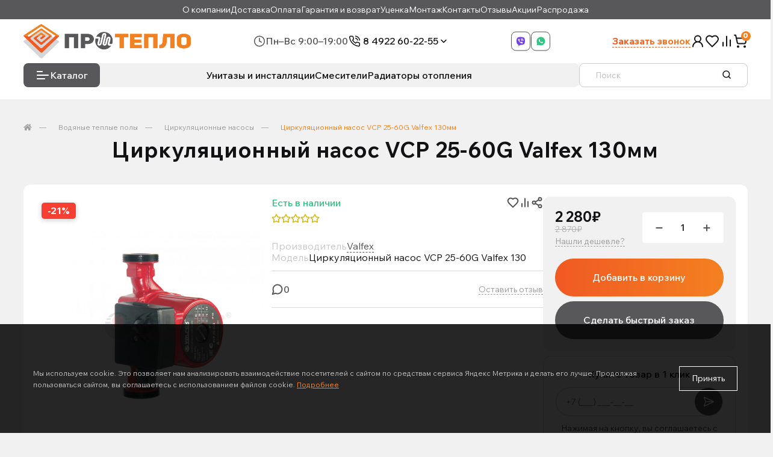

--- FILE ---
content_type: text/html; charset=utf-8
request_url: https://proteplo33.ru/vodyanoj-teplyj-pol/cirkulyacionnye-nasosy/cirkulyacionnyj-nasos-vcp-25-60g-valfex-130mm
body_size: 20715
content:
<!DOCTYPE html>
<!--[if IE]><![endif]-->
<!--[if IE 8 ]><html dir="ltr" lang="ru" class="ie8"><![endif]-->
<!--[if IE 9 ]><html dir="ltr" lang="ru" class="ie9"><![endif]-->
<!--[if (gt IE 9)|!(IE)]><!-->
<html dir="ltr" lang="ru">
<!--<![endif]-->
<head>
<meta charset="UTF-8" />
<meta name="viewport" content="width=device-width, initial-scale=1, user-scalable=0">
<meta http-equiv="X-UA-Compatible" content="IE=edge">			
<title>Купить 🛒 Циркуляционные насосы Циркуляционный насос VCP 25-60G Valfex 130мм во Владимире ✅ </title>      
<base href="https://proteplo33.ru/" />
<script src="//ajax.googleapis.com/ajax/libs/jquery/2.1.4/jquery.min.js"></script>
<script type="text/javascript">
    // Глобальные заглушки, чтобы не было ошибок ReferenceError
    var poip_list = poip_list || { custom_methods: {} };
    var poip_images_by_povs = poip_images_by_povs || {};
    var poip_product_settings = poip_product_settings || {};
    var poip_settings = poip_settings || {};
    var poip_custom_js_settings = poip_custom_js_settings || {};
    var poip_product_option_ids = poip_product_option_ids || [];
</script><meta name="description" content="Купите 🛒 Циркуляционные насосы Циркуляционный насос VCP 25-60G Valfex 130мм производства Valfex  по выгодной цене - всего 2 280₽! 👍 В наличии, доставка 🚚 по Владимиру и области бесплатно! Сеть магазинов ПроТепло33 - тёплые полы и инженерная сантехника" /><link href="catalog/view/theme/oct_ultrastore/stylesheet/bootstrap-reboot.min.css" type="text/css" rel="stylesheet" media="screen" /><link href="catalog/view/theme/oct_ultrastore/stylesheet/bootstrap.min.css" type="text/css" rel="stylesheet" media="screen" /><link href="catalog/view/theme/oct_ultrastore/stylesheet/fontawesome-free-5.6.1-web/css/all.css" type="text/css" rel="stylesheet" media="screen" /><link href="catalog/view/theme/oct_ultrastore/stylesheet/owl.carousel.min.css" type="text/css" rel="stylesheet" media="screen" /><link href="catalog/view/theme/oct_ultrastore/stylesheet/fonts.css" type="text/css" rel="stylesheet" media="screen" /><link href="catalog/view/theme/oct_ultrastore/stylesheet/main.css" type="text/css" rel="stylesheet" media="screen" /><link href="catalog/view/theme/oct_ultrastore/stylesheet/responsive.css" type="text/css" rel="stylesheet" media="screen" /><link href="catalog/view/theme/oct_ultrastore/stylesheet/dynamic_stylesheet.css" type="text/css" rel="stylesheet" media="screen" /><script src="catalog/view/theme/oct_ultrastore/js/jquery-3.3.1.min.js"></script><script src="catalog/view/theme/oct_ultrastore/js/popper.min.js"></script><script src="catalog/view/theme/oct_ultrastore/js/bootstrap.min.js"></script><script src="catalog/view/theme/oct_ultrastore/js/main.js"></script><script src="catalog/view/theme/oct_ultrastore/js/bootstrap-notify/bootstrap-notify.js"></script><script src="catalog/view/theme/oct_ultrastore/js/common.js"></script><script src="catalog/view/theme/extension_liveopencart/product_option_image_pro/liveopencart.poip_common.js"></script><script src="catalog/view/theme/extension_liveopencart/product_option_image_pro/liveopencart.poip_list.js"></script><script src="catalog/view/theme/extension_liveopencart/product_option_image_pro/theme/oct_ultrastore/theme_list.js"></script><script src="catalog/view/theme/extension_liveopencart/product_option_image_pro/liveopencart.poip_product.js"></script><script src="catalog/view/theme/extension_liveopencart/product_option_image_pro/theme/oct_ultrastore/theme_product.js"></script><script src="catalog/view/theme/oct_ultrastore/js/owl.carousel.min.js"></script><script src="catalog/view/theme/extension_liveopencart/related_options/js/product_page_with_related_options.js"></script><script src="catalog/view/theme/extension_liveopencart/related_options/themes/oct_ultrastore/code.js"></script><script src="catalog/view/theme/extension_liveopencart/related_options/js/liveopencart.select_option_toggle.js"></script><script src="catalog/view/theme/extension_liveopencart/related_options/js/liveopencart.ro_common.js"></script><script src="catalog/view/theme/extension_liveopencart/related_options/js/liveopencart.related_options.js"></script><script src="catalog/view/theme/extension_liveopencart/related_options/js/liveopencart.ro_init.js"></script><script src="catalog/view/theme/extension_liveopencart/live_price/theme/oct_ultrastore/code.js"></script><script src="catalog/view/theme/extension_liveopencart/live_price/liveopencart.live_price.js"></script><link href="https://proteplo33.ru/cirkulyacionnyj-nasos-vcp-25-60g-valfex-130mm" rel="canonical" /><link href="https://proteplo33.ru/image/catalog/favicon_256x256.png" rel="icon" />
<link rel="preconnect" href="https://fonts.googleapis.com">
<link rel="preconnect" href="https://fonts.gstatic.com" crossorigin>
<link href="https://fonts.googleapis.com/css2?family=Wix+Madefor+Text:ital,wght@0,400..800;1,400..800&display=swap" rel="stylesheet">
<link href="/catalog/view/theme/oct_ultrastore/stylesheet/main.css" rel="stylesheet" type="text/css" media="all">
<link href="/catalog/view/theme/oct_ultrastore/css/jquery.fancybox.min.css" rel="stylesheet" type="text/css" media="all">
<link href="/catalog/view/theme/oct_ultrastore/css/common.css" rel="stylesheet" type="text/css" media="all">
<link href="/catalog/view/theme/oct_ultrastore/css/slick.css" rel="stylesheet" type="text/css" media="all">					<script type="text/javascript">
						var poip_settings ={"options_images_edit":"1","img_main_to_additional":"1","img_change":"1","img_use":"1","img_limit":"0","img_first":"0","img_cart":"1","img_category_click":"1","custom_thumb_width":"","custom_thumb_height":"","custom_theme_id":""};
					</script>	                	<meta property="og:title" content="Купить Циркуляционный насос VCP 25-60G Valfex 130мм за 2 280₽ во Владимире - магазин ПроТепло33" />	                	<meta property="og:type" content="website" />	                	<meta property="og:site_name" content="ПроТепло33 - тёплые полы и инженерная сантехника" />	                	<meta property="og:image" content="https://proteplo33.ru/image/catalog/6da065e1b8bb62786a8429231b57a382.jpg" />	                	<meta property="og:url" content="https://proteplo33.ru/cirkulyacionnyj-nasos-vcp-25-60g-valfex-130mm" />	                	<meta property="og:description" content="Трехскоростные циркуляционные электронасосы с «мокрым» ротором VALFEX серии VCP предназначены для обеспечения циркуляции жидкости в системах отопления, охлаждения, кондиционирования, в солнечных системах обогрева и горячего водосн" />            
</head>
<body>			


<div class="topline">
 <div class="site-width">
 
  <div class="mobile-menu">Меню</div>      <ul>                  <li><a href="https://proteplo33.ru/about">О компании</a></li>                  <li><a href="https://proteplo33.ru/delivery">Доставка</a></li>                  <li><a href="https://proteplo33.ru/oplata">Оплата</a></li>                  <li><a href="https://proteplo33.ru/warrantyandreturns">Гарантия и возврат</a></li>                  <li><a href="https://proteplo33.ru/ucenka">Уценка</a></li>                  <li><a href="https://proteplo33.ru/montazh">Монтаж </a></li>                  <li><a href="/contact">Контакты</a></li>
                  <li><a href="/reviews/">Отзывы</a></li>
                  <li><a href="/blog_akcii">Акции</a></li>
                  <li><a href="/specials">Распродажа</a></li>
      </ul>
 </div>
</div>

<div class="mobile-block">    <div class="menu">                <ul>            
            <li><a href="https://proteplo33.ru/about">О компании</a></li>            
            <li><a href="https://proteplo33.ru/delivery">Доставка</a></li>            
            <li><a href="https://proteplo33.ru/oplata">Оплата</a></li>            
            <li><a href="https://proteplo33.ru/warrantyandreturns">Гарантия и возврат</a></li>            
            <li><a href="https://proteplo33.ru/ucenka">Уценка</a></li>            
            <li><a href="https://proteplo33.ru/montazh">Монтаж </a></li>                  <li><a href="/contact">Контакты</a></li>
                  <li><a href="/reviews/">Отзывы</a></li>
                  <li><a href="/blog_akcii">Акции</a></li>
                  <li><a href="/specials">Распродажа</a></li>
			
			</ul>    </div> <div class="contacts">
	 <a class="phone" href="tel:84922602255">8 4922 60-22-55</a>
  <div class="arrow"></div>    <div class="hover">	                       <a href="tel:84922602255" class=""><i class="fas fa-phone-volume"></i>8 4922 60-22-55</a>	                       <a href="tel:89302202255Тандем" class=""><i class="fas fa-phone-volume"></i>8 930 220-22-55 (Тандем)</a>	                       <a href="tel:89106770289Аксон" class=""><i class="fas fa-phone-volume"></i>8 910 677-02-89 (Аксон)</a>
    </div> </div>
 <div class="time">Пн–Вс 9:00–19:00</div>
 <div class="bottom">
   <div class="social"><a href="viber://chat?number=+79302202255" class="vb" target="_blank"></a><a href="whatsapp://send?phone=+79302202255" class="wh" target="_blank"></a>   </div>
      
   <a href="javascript:;" class="us-phone-link feedback" onclick="octPopupCallPhone()">Заказать звонок</a>
   
 </div>
</div>

<header class="header">
 <div class="site-width">
 
  <div class="top">
  
   <div class="logo"><a href="/"></a></div>
   
   <div class="mobile">
   
   <div class="time">Пн–Вс 9:00–19:00</div>
   
   <div class="contacts">
	 <a class="phone" href="tel:84922602255">8 4922 60-22-55</a>
    <div class="arrow"></div>    <div class="hover">	                       <a href="tel:84922602255" class=""><i class="fas fa-phone-volume"></i>8 4922 60-22-55</a>	                       <a href="tel:89302202255Тандем" class=""><i class="fas fa-phone-volume"></i>8 930 220-22-55 (Тандем)</a>	                       <a href="tel:89106770289Аксон" class=""><i class="fas fa-phone-volume"></i>8 910 677-02-89 (Аксон)</a>
    </div>   </div>
   
   </div>
   
   <div class="social"><a href="viber://chat?number=+79302202255" class="vb" target="_blank"></a><a href="whatsapp://send?phone=+79302202255" class="wh" target="_blank"></a>   </div>
      
   <div class="links">			<a href="javascript:;" class="us-phone-link" onclick="octPopupCallPhone()">Заказать звонок</a>			
    <a href="javascript:;" onclick="octPopupLogin();" title="Личный кабинет" class="user" role="button" aria-haspopup="true"></a>
    <a href="/wishlist/" class="fav"></a>
    <a href="/compare-products/" class="compare"></a>	<button type="button" class="cart" onclick="octPopupCart()">	 <span class="header-cart-total_products">0</span>
	</button>

   </div>
      
   <a class="mobile-phone" href="tel:84922602255"></a>
   
   <div class="mobile-search"></div>
   
  </div>
  
  <div class="bottom">
    <div class="left">
        <div class="catalog">Каталог</div>
            <div class="menu">                <ul>                        <li><a href="https://proteplo33.ru/mebel-dlya-vanny">Унитазы и инсталляции </a></li>                        <li><a href="https://proteplo33.ru/smesiteli">Смесители</a></li>                        <li><a href="https://proteplo33.ru/radiatory-otopleniya">Радиаторы отопления</a></li>                </ul>            </div>
        </div><div id="search" class="input-group header-input-group search">
	<input type="text" id="input_search" name="search" value="" placeholder="Поиск" class="input-lg h-100 header-input" />
	<button type="button"  id="oct-search-button" class="btn btn-search header-btn-search h-100"></button>
	<div id="us_livesearch_close" onclick="clearLiveSearch();"><i class="fas fa-times"></i></div>
	<div id="us_livesearch"></div>
</div><script>
function clearLiveSearch() {
	$('#us_livesearch_close').removeClass('visible');
	$('#us_livesearch').removeClass('expanded');
	$('#us_livesearch').html('');
	$('#input_search').val('');
}

$(document).ready(function() {
	let timer, delay =500;

	$('#input_search').keyup(function() {
	    let _this = $(this);

	    clearTimeout(timer);

	    timer = setTimeout(function() {
	        let value = $('header #search input[name=\'search\']').val();

			if (value.length >2) {
				let key = encodeURIComponent(value);
				octsearch.search(key, 'desktop');
			}

	    }, delay );
	});
});
</script>   
    </div>
 </div>
 
 <div class="hover-catalog">
  <div class="site-width">    <ul class="menuall">			<li class="sub">
				<a href="https://proteplo33.ru/teplye-poly">Тёплые полы</a>
				<div class="sub-block"><div class="sub-block-new">
					<div class="name">Тёплые полы</div>						<div class="col">
							<ul>
								<li><a href="https://proteplo33.ru/teplye-poly/elektricheskij-teplyj-pol">Электрические теплые полы</a></li>										<li><a href="https://proteplo33.ru/teplye-poly/elektricheskij-teplyj-pol/kovrik-dlya-sushki-obuvi">Коврики для сушки обуви</a></li>										<li><a href="https://proteplo33.ru/teplye-poly/elektricheskij-teplyj-pol/maty-pod-plitku">Маты под плитку</a></li>										<li><a href="https://proteplo33.ru/teplye-poly/elektricheskij-teplyj-pol/rasprodazha">РАСПРОДАЖА</a></li>										<li><a href="https://proteplo33.ru/teplye-poly/elektricheskij-teplyj-pol/teplyj-pol-pod-laminat">Тёплые полы под ламинат</a></li>										<li><a href="https://proteplo33.ru/teplye-poly/elektricheskij-teplyj-pol/teplyj-pol-pod-styazhku">Тёплые полы под стяжку</a></li>										<li><a href="https://proteplo33.ru/teplye-poly/elektricheskij-teplyj-pol/teplyj-pol-bez-montazha">Тёплый полы без монтажа</a></li>										<li><a href="https://proteplo33.ru/teplye-poly/elektricheskij-teplyj-pol/termoregulyatory">Терморегуляторы для теплого пола</a></li>							</ul>
						</div>						<div class="col">
							<ul>
								<li><a href="https://proteplo33.ru/teplye-poly/vodyanoj-teplyj-pol">Водяные теплые полы</a></li>										<li><a href="https://proteplo33.ru/teplye-poly/vodyanoj-teplyj-pol/servoprivody">Автоматика</a></li>										<li><a href="https://proteplo33.ru/teplye-poly/vodyanoj-teplyj-pol/instrument-dlya-rabot">Инструмент для монтажа</a></li>										<li><a href="https://proteplo33.ru/teplye-poly/vodyanoj-teplyj-pol/kollektornye-gruppy">Коллекторные группы и комплектующие</a></li>										<li><a href="https://proteplo33.ru/teplye-poly/vodyanoj-teplyj-pol/krepezh">Крепеж</a></li>										<li><a href="https://proteplo33.ru/teplye-poly/vodyanoj-teplyj-pol/smesiteli-i-klapany">Смесители и клапаны</a></li>										<li><a href="https://proteplo33.ru/teplye-poly/vodyanoj-teplyj-pol/teploizolyaciya">Теплоизоляция</a></li>										<li><a href="https://proteplo33.ru/teplye-poly/vodyanoj-teplyj-pol/teploraspredelitelnaya-plastina">Теплораспределительная пластина</a></li>										<li><a href="https://proteplo33.ru/teplye-poly/vodyanoj-teplyj-pol/truby1">Трубы для теплого пола</a></li>										<li><a href="https://proteplo33.ru/teplye-poly/vodyanoj-teplyj-pol/cirkulyacionnye-nasosy">Циркуляционные насосы</a></li>							</ul>
						</div>				</div></div>
				<span class="arrow"></span>
			</li>			<li class="sub">
				<a href="https://proteplo33.ru/zaschita-ot-protechki">Защита от протечки</a>
				<div class="sub-block"><div class="sub-block-new">
					<div class="name">Защита от протечки</div>						<div class="col">
							<ul>
								<li><a href="https://proteplo33.ru/zaschita-ot-protechki/gotovye-sistemy">Готовые системы</a></li>							</ul>
						</div>						<div class="col">
							<ul>
								<li><a href="https://proteplo33.ru/zaschita-ot-protechki/komplektuyuschie">Комплектующие </a></li>							</ul>
						</div>				</div></div>
				<span class="arrow"></span>
			</li>			<li class="sub">
				<a href="https://proteplo33.ru/antiobledenenie-i-snegotayanie">Антиобледенение и снеготаяние</a>
				<div class="sub-block"><div class="sub-block-new">
					<div class="name">Антиобледенение и снеготаяние</div>						<div class="col">
							<ul>
								<li><a href="https://proteplo33.ru/antiobledenenie-i-snegotayanie/kabel-dlya-progreva-betona">Кабель для прогрева бетона</a></li>							</ul>
						</div>						<div class="col">
							<ul>
								<li><a href="https://proteplo33.ru/antiobledenenie-i-snegotayanie/obogrev-bytovyh-truboprovodov">Кабель для обогрева бытовых трубопроводов</a></li>							</ul>
						</div>						<div class="col">
							<ul>
								<li><a href="https://proteplo33.ru/antiobledenenie-i-snegotayanie/obogrev-krovli">Обогрев кровли</a></li>										<li><a href="https://proteplo33.ru/antiobledenenie-i-snegotayanie/obogrev-krovli/kabel">Греющий кабель</a></li>										<li><a href="https://proteplo33.ru/antiobledenenie-i-snegotayanie/obogrev-krovli/krepezh_">Крепёж</a></li>							</ul>
						</div>						<div class="col">
							<ul>
								<li><a href="https://proteplo33.ru/antiobledenenie-i-snegotayanie/obogrev-otkrytyh-ploschadej-stupenej">Обогрев открытых площадей, ступеней</a></li>							</ul>
						</div>						<div class="col">
							<ul>
								<li><a href="https://proteplo33.ru/antiobledenenie-i-snegotayanie/termoregulyatory_">Терморегуляторы</a></li>							</ul>
						</div>				</div></div>
				<span class="arrow"></span>
			</li>			<li class="sub">
				<a href="https://proteplo33.ru/polotencesushiteli">Полотенцесушители</a>
				<div class="sub-block"><div class="sub-block-new">
					<div class="name">Полотенцесушители</div>						<div class="col">
							<ul>
								<li><a href="https://proteplo33.ru/polotencesushiteli/vodyanye">Водяные полотенцесушители</a></li>										<li><a href="https://proteplo33.ru/polotencesushiteli/vodyanye/s-bokovym-podklyucheniem">с боковым подключением</a></li>										<li><a href="https://proteplo33.ru/polotencesushiteli/vodyanye/s-universalnym-podklyucheniem">с нижним подключением</a></li>							</ul>
						</div>						<div class="col">
							<ul>
								<li><a href="https://proteplo33.ru/polotencesushiteli/elektricheskie">Электрические</a></li>										<li><a href="https://proteplo33.ru/polotencesushiteli/elektricheskie/grois">GROIS</a></li>										<li><a href="https://proteplo33.ru/polotencesushiteli/elektricheskie/nika">NIKA</a></li>										<li><a href="https://proteplo33.ru/polotencesushiteli/elektricheskie/laris1">Ларис</a></li>										<li><a href="https://proteplo33.ru/polotencesushiteli/elektricheskie/moduli-skrytogo-montazha">Модули скрытого монтажа и крючки</a></li>							</ul>
						</div>						<div class="col">
							<ul>
								<li><a href="https://proteplo33.ru/polotencesushiteli/komplektuyuschie1">Комплектующие </a></li>										<li><a href="https://proteplo33.ru/polotencesushiteli/komplektuyuschie1/amerikanki1">Американки </a></li>										<li><a href="https://proteplo33.ru/polotencesushiteli/komplektuyuschie1/krany1">Краны</a></li>										<li><a href="https://proteplo33.ru/polotencesushiteli/komplektuyuschie1/krepleniya">Крепления </a></li>										<li><a href="https://proteplo33.ru/polotencesushiteli/komplektuyuschie1/otrazhateli">Отражатели </a></li>							</ul>
						</div>				</div></div>
				<span class="arrow"></span>
			</li>			<li class="oct-menu-li"><a href="https://proteplo33.ru/smesiteli" class="oct-menu-a"><span class="oct-menu-item-name">Смесители</span></a></li>			<li class="oct-menu-li"><a href="https://proteplo33.ru/vypuski-ka" class="oct-menu-a"><span class="oct-menu-item-name">Мойки для кухни и аксессуары</span></a></li>			<li class="oct-menu-li"><a href="https://proteplo33.ru/mebel-dlya-vanny" class="oct-menu-a"><span class="oct-menu-item-name">Унитазы и инсталляции </span></a></li>			<li class="oct-menu-li"><a href="https://proteplo33.ru/vanny" class="oct-menu-a"><span class="oct-menu-item-name">Акриловые ванны</span></a></li>			<li class="oct-menu-li"><a href="https://proteplo33.ru/dushevye-kabiny-ograzhdeniya-poddony" class="oct-menu-a"><span class="oct-menu-item-name">Душевые кабины. ограждения, поддоны </span></a></li>			<li class="oct-menu-li"><a href="https://proteplo33.ru/rakoviny-i-zerkala" class="oct-menu-a"><span class="oct-menu-item-name">Раковины и зеркала</span></a></li>			<li class="oct-menu-li"><a href="https://proteplo33.ru/aksessuary-dlya-vanny" class="oct-menu-a"><span class="oct-menu-item-name">Мебель и аксессуары для ванной комнаты</span></a></li>			<li class="sub">
				<a href="https://proteplo33.ru/radiatory-otopleniya">Радиаторы отопления</a>
				<div class="sub-block"><div class="sub-block-new">
					<div class="name">Радиаторы отопления</div>						<div class="col">
							<ul>
								<li><a href="https://proteplo33.ru/radiatory-otopleniya/bimitalicheskij-radiatory">Биметаллические радиаторы RIFAR</a></li>							</ul>
						</div>						<div class="col">
							<ul>
								<li><a href="https://proteplo33.ru/radiatory-otopleniya/vertikalnye-radiatory">Вертикальные радиаторы</a></li>							</ul>
						</div>						<div class="col">
							<ul>
								<li><a href="https://proteplo33.ru/radiatory-otopleniya/royal-thermo_">Royal Thermo</a></li>										<li><a href="https://proteplo33.ru/radiatory-otopleniya/royal-thermo_/bimeta">Биметаллические радиаторы</a></li>							</ul>
						</div>						<div class="col">
							<ul>
								<li><a href="https://proteplo33.ru/radiatory-otopleniya/valfex_">Valfex</a></li>										<li><a href="https://proteplo33.ru/radiatory-otopleniya/valfex_/bimetallicheskie-radiatory_">Биметаллические радиаторы</a></li>										<li><a href="https://proteplo33.ru/radiatory-otopleniya/valfex_/alyuminievye-radiatory_">Алюминиевые радиаторы</a></li>							</ul>
						</div>						<div class="col">
							<ul>
								<li><a href="https://proteplo33.ru/radiatory-otopleniya/komplektuyuschie_">Комплектующие</a></li>							</ul>
						</div>						<div class="col">
							<ul>
								<li><a href="https://proteplo33.ru/radiatory-otopleniya/radiatornaya-armatura">Радиаторная арматура</a></li>							</ul>
						</div>						<div class="col">
							<ul>
								<li><a href="https://proteplo33.ru/radiatory-otopleniya/stalnye">Стальные панельные радиаторы</a></li>							</ul>
						</div>				</div></div>
				<span class="arrow"></span>
			</li>			<li class="oct-menu-li"><a href="https://proteplo33.ru/revizionnye-lyuki-pod-plitku" class="oct-menu-a"><span class="oct-menu-item-name">Ревизионные сантехнические люки под плитку</span></a></li>			<li class="sub">
				<a href="https://proteplo33.ru/napolnye-lyuki">Напольные люки</a>
				<div class="sub-block"><div class="sub-block-new">
					<div class="name">Напольные люки</div>						<div class="col">
							<ul>
								<li><a href="https://proteplo33.ru/napolnye-lyuki/napolnye-lyuki-bond">Напольные люки Бонд</a></li>							</ul>
						</div>				</div></div>
				<span class="arrow"></span>
			</li>			<li class="oct-menu-li"><a href="https://proteplo33.ru/uvlazhniteli-vozduha" class="oct-menu-a"><span class="oct-menu-item-name">Вытяжные вентиляторы и увлажнители воздуха</span></a></li>			<li class="oct-menu-li"><a href="https://proteplo33.ru/sistema-ochistki-dlya-vody-akvastil" class="oct-menu-a"><span class="oct-menu-item-name">Фильтры для воды</span></a></li>			<li class="sub">
				<a href="https://proteplo33.ru/inzhenernaya-santehnika">Инженерная сантехника</a>
				<div class="sub-block"><div class="sub-block-new">
					<div class="name">Инженерная сантехника</div>						<div class="col">
							<ul>
								<li><a href="https://proteplo33.ru/inzhenernaya-santehnika/avto-vozduhootvodchik">Авто - воздухоотводчик</a></li>							</ul>
						</div>						<div class="col">
							<ul>
								<li><a href="https://proteplo33.ru/inzhenernaya-santehnika/press-fitingi">Аксиальный пресс Royal Thermo</a></li>										<li><a href="https://proteplo33.ru/inzhenernaya-santehnika/press-fitingi/instrument">Инструмент Royal Thermo</a></li>										<li><a href="https://proteplo33.ru/inzhenernaya-santehnika/press-fitingi/fitingi-royal-thermo-axio">Фитинги Royal Thermo AXIOpress</a></li>							</ul>
						</div>						<div class="col">
							<ul>
								<li><a href="https://proteplo33.ru/inzhenernaya-santehnika/gibkaya-podvodka-dlya-vody">Гибкая подводка для воды</a></li>							</ul>
						</div>						<div class="col">
							<ul>
								<li><a href="https://proteplo33.ru/inzhenernaya-santehnika/kollektora-dlya-vody">Коллектора для воды</a></li>							</ul>
						</div>						<div class="col">
							<ul>
								<li><a href="https://proteplo33.ru/inzhenernaya-santehnika/krany_">Краны</a></li>							</ul>
						</div>						<div class="col">
							<ul>
								<li><a href="https://proteplo33.ru/inzhenernaya-santehnika/radialnyj-press">Радиальный ПРЕСС TIM</a></li>										<li><a href="https://proteplo33.ru/inzhenernaya-santehnika/radialnyj-press/instrumentш">Инструмент TIM</a></li>										<li><a href="https://proteplo33.ru/inzhenernaya-santehnika/radialnyj-press/press-fitingi-tim">ПРЕСС фитинги TIM</a></li>							</ul>
						</div>						<div class="col">
							<ul>
								<li><a href="https://proteplo33.ru/inzhenernaya-santehnika/gruppy-bezopasnosti-i-komplektuyuschie">Редукторы и клапаны</a></li>							</ul>
						</div>						<div class="col">
							<ul>
								<li><a href="https://proteplo33.ru/inzhenernaya-santehnika/schetchiki-vody">Счётчики воды</a></li>							</ul>
						</div>						<div class="col">
							<ul>
								<li><a href="https://proteplo33.ru/inzhenernaya-santehnika/polipropilen">Полипропилен</a></li>										<li><a href="https://proteplo33.ru/inzhenernaya-santehnika/polipropilen/zaglushki">Заглушки</a></li>										<li><a href="https://proteplo33.ru/inzhenernaya-santehnika/polipropilen/instrument-dlya-pp-r">Инструмент для PP-R</a></li>										<li><a href="https://proteplo33.ru/inzhenernaya-santehnika/polipropilen/kollektora-ppr">Коллектора PPR и комплектующие</a></li>										<li><a href="https://proteplo33.ru/inzhenernaya-santehnika/polipropilen/komplekt-dlya-smesitelya">Комплект для смесителя</a></li>										<li><a href="https://proteplo33.ru/inzhenernaya-santehnika/polipropilen/krany">Краны</a></li>										<li><a href="https://proteplo33.ru/inzhenernaya-santehnika/polipropilen/mufty">Муфты</a></li>										<li><a href="https://proteplo33.ru/inzhenernaya-santehnika/polipropilen/opory-obvody">Опоры, обводы</a></li>										<li><a href="https://proteplo33.ru/inzhenernaya-santehnika/polipropilen/trojniki">Тройники</a></li>										<li><a href="https://proteplo33.ru/inzhenernaya-santehnika/polipropilen/truby">Трубы</a></li>										<li><a href="https://proteplo33.ru/inzhenernaya-santehnika/polipropilen/ugolniki">Угольники</a></li>							</ul>
						</div>						<div class="col">
							<ul>
								<li><a href="https://proteplo33.ru/inzhenernaya-santehnika/kanalizaciya">Канализация </a></li>										<li><a href="https://proteplo33.ru/inzhenernaya-santehnika/kanalizaciya/zaglushki,">Заглушки, аэраторы, вытяжки</a></li>										<li><a href="https://proteplo33.ru/inzhenernaya-santehnika/kanalizaciya/kanalizacionnye-truby">Канализационные трубы</a></li>										<li><a href="https://proteplo33.ru/inzhenernaya-santehnika/kanalizaciya/krestovina">Крестовина</a></li>										<li><a href="https://proteplo33.ru/inzhenernaya-santehnika/kanalizaciya/mufty-kanalizacyonnye">Муфты канализационные</a></li>										<li><a href="https://proteplo33.ru/inzhenernaya-santehnika/kanalizaciya/otvody">Отводы</a></li>										<li><a href="https://proteplo33.ru/inzhenernaya-santehnika/kanalizaciya/redukciya">Редукция и манжеты</a></li>										<li><a href="https://proteplo33.ru/inzhenernaya-santehnika/kanalizaciya/silikonovaya-smazka">Силиконовая смазка</a></li>										<li><a href="https://proteplo33.ru/inzhenernaya-santehnika/kanalizaciya/trojniki-i-revizii">Тройники и ревизии</a></li>										<li><a href="https://proteplo33.ru/inzhenernaya-santehnika/kanalizaciya/homuty">Хомуты</a></li>							</ul>
						</div>						<div class="col">
							<ul>
								<li><a href="https://proteplo33.ru/inzhenernaya-santehnika/rezbovye-fitingi">Резьбовые фитинги</a></li>										<li><a href="https://proteplo33.ru/inzhenernaya-santehnika/rezbovye-fitingi/amerikanki_">Американки</a></li>										<li><a href="https://proteplo33.ru/inzhenernaya-santehnika/rezbovye-fitingi/bochenok">Бочонок</a></li>										<li><a href="https://proteplo33.ru/inzhenernaya-santehnika/rezbovye-fitingi/vodootvod">Водоотвод, Врезка для бочки</a></li>										<li><a href="https://proteplo33.ru/inzhenernaya-santehnika/rezbovye-fitingi/dielektrik">Диэлектрик</a></li>										<li><a href="https://proteplo33.ru/inzhenernaya-santehnika/rezbovye-fitingi/zaglushki_i">Заглушки</a></li>										<li><a href="https://proteplo33.ru/inzhenernaya-santehnika/rezbovye-fitingi/kontrgajki">Контргайки, Кран Маевского</a></li>										<li><a href="https://proteplo33.ru/inzhenernaya-santehnika/rezbovye-fitingi/kran-moevskogo">Крестовины</a></li>										<li><a href="https://proteplo33.ru/inzhenernaya-santehnika/rezbovye-fitingi/mufty_">Муфты</a></li>										<li><a href="https://proteplo33.ru/inzhenernaya-santehnika/rezbovye-fitingi/obratnyj-klapan-pyaterniki">Обратный клапан, Пятерники</a></li>										<li><a href="https://proteplo33.ru/inzhenernaya-santehnika/rezbovye-fitingi/perehodniki">Переходники</a></li>										<li><a href="https://proteplo33.ru/inzhenernaya-santehnika/rezbovye-fitingi/sgon">Сгон</a></li>										<li><a href="https://proteplo33.ru/inzhenernaya-santehnika/rezbovye-fitingi/trojnikii">Тройники</a></li>										<li><a href="https://proteplo33.ru/inzhenernaya-santehnika/rezbovye-fitingi/ugolniki_">Угольники</a></li>										<li><a href="https://proteplo33.ru/inzhenernaya-santehnika/rezbovye-fitingi/udliniteli">Удлинители</a></li>										<li><a href="https://proteplo33.ru/inzhenernaya-santehnika/rezbovye-fitingi/filtry_">Фильтры</a></li>										<li><a href="https://proteplo33.ru/inzhenernaya-santehnika/rezbovye-fitingi/futorki">Футорки</a></li>										<li><a href="https://proteplo33.ru/inzhenernaya-santehnika/rezbovye-fitingi/shtucer">Штуцер</a></li>										<li><a href="https://proteplo33.ru/inzhenernaya-santehnika/rezbovye-fitingi/ekscentriki">Эксцентрики</a></li>							</ul>
						</div>						<div class="col">
							<ul>
								<li><a href="https://proteplo33.ru/inzhenernaya-santehnika/sifony">Сифоны</a></li>										<li><a href="https://proteplo33.ru/inzhenernaya-santehnika/sifony/donnyj-klapan-klik-klak">Донный клапан клик-клак</a></li>										<li><a href="https://proteplo33.ru/inzhenernaya-santehnika/sifony/dlya-mojki-umyvalnika">Для мойки, умывальника</a></li>										<li><a href="https://proteplo33.ru/inzhenernaya-santehnika/sifony/dlya-vanny_">Для ванны и поддона</a></li>										<li><a href="https://proteplo33.ru/inzhenernaya-santehnika/sifony/gibkie-truby">Гибкие трубы </a></li>										<li><a href="https://proteplo33.ru/inzhenernaya-santehnika/sifony/dlya-unitaza">Для унитаза</a></li>										<li><a href="https://proteplo33.ru/inzhenernaya-santehnika/sifony/aksessuary-i-komplektuyuschie">Аксессуары и комплектующие</a></li>							</ul>
						</div>						<div class="col">
							<ul>
								<li><a href="https://proteplo33.ru/inzhenernaya-santehnika/gibkie-truboprovody-iz-nerzhaveyuschej-stali">Гибкие трубопроводы из нержавеющей стали</a></li>										<li><a href="https://proteplo33.ru/inzhenernaya-santehnika/gibkie-truboprovody-iz-nerzhaveyuschej-stali/truba_">Труба</a></li>										<li><a href="https://proteplo33.ru/inzhenernaya-santehnika/gibkie-truboprovody-iz-nerzhaveyuschej-stali/fitingi">Фитинги</a></li>							</ul>
						</div>						<div class="col">
							<ul>
								<li><a href="https://proteplo33.ru/inzhenernaya-santehnika/trapy">Душевые трапы</a></li>							</ul>
						</div>				</div></div>
				<span class="arrow"></span>
			</li>			<li class="sub">
				<a href="https://proteplo33.ru/napolnye-konvektory">Напольные конвекторы</a>
				<div class="sub-block"><div class="sub-block-new">
					<div class="name">Напольные конвекторы</div>						<div class="col">
							<ul>
								<li><a href="https://proteplo33.ru/napolnye-konvektory/konvektor">Конвектор ЭСТЕТ мини (с 1 теплообменником)</a></li>							</ul>
						</div>						<div class="col">
							<ul>
								<li><a href="https://proteplo33.ru/napolnye-konvektory/konvektor-estet-mini-s-2-teploobmennikami">Конвектор ЭСТЕТ мини (с 2 теплообменниками)</a></li>							</ul>
						</div>						<div class="col">
							<ul>
								<li><a href="https://proteplo33.ru/napolnye-konvektory/konvektor-estet-mini-s-3-teploobmennikami">Конвектор ЭСТЕТ мини (с 3 теплообменниками)</a></li>							</ul>
						</div>						<div class="col">
							<ul>
								<li><a href="https://proteplo33.ru/napolnye-konvektory/konvektor-estet-mini-s-4-teploobmennikami">Конвектор ЭСТЕТ мини (с 4 теплообменниками)</a></li>							</ul>
						</div>				</div></div>
				<span class="arrow"></span>
			</li>	</ul>   
  </div>   
 </div>
 
</header>

<div id="product-product">
	<div class="section section-9">
		<div class="site-width">
			<div class="speedbar"><nav aria-label="breadcrumb">
	<ul class="breadcrumb us-breadcrumb">			<li class="breadcrumb-item us-breadcrumb-item"><a href="https://proteplo33.ru/"><i class="fa fa-home"></i></a></li>			<li class="breadcrumb-item us-breadcrumb-item"><a href="https://proteplo33.ru/vodyanoj-teplyj-pol">Водяные теплые полы</a></li>			<li class="breadcrumb-item us-breadcrumb-item"><a href="https://proteplo33.ru/vodyanoj-teplyj-pol/cirkulyacionnye-nasosy">Циркуляционные насосы</a></li>			<li class="breadcrumb-item us-breadcrumb-item">Циркуляционный насос VCP 25-60G Valfex 130мм</li>	</ul>
</nav><script type="application/ld+json">
{
	"@context": "http://schema.org",
	"@type": "BreadcrumbList",
	"itemListElement":
	[			{
				"@type": "ListItem",
				"position":1,
				"item":
				{
					"@id": "https://proteplo33.ru/vodyanoj-teplyj-pol",
					"name": "Водяные теплые полы"
				}
			},			{
				"@type": "ListItem",
				"position":2,
				"item":
				{
					"@id": "https://proteplo33.ru/vodyanoj-teplyj-pol/cirkulyacionnye-nasosy",
					"name": "Циркуляционные насосы"
				}
			},			{
				"@type": "ListItem",
				"position":3,
				"item":
				{
					"@id": "https://proteplo33.ru/vodyanoj-teplyj-pol/cirkulyacionnye-nasosy/cirkulyacionnyj-nasos-vcp-25-60g-valfex-130mm",
					"name": "Циркуляционный насос VCP 25-60G Valfex 130мм"
				}
			}	]
}
</script>
			</div>
			<h1>Циркуляционный насос VCP 25-60G Valfex 130мм</h1>
		</div>
	</div>

	<div class="section section-23">
		<div class="site-width">
			<div class="main-flex">
				<div class="main-col-left">        <div class="discount-sticker-product">-21%</div>					<div class="small">					</div>
					<div class="big">						<div class="slider">								<a href="https://proteplo33.ru/image/cache/catalog/6da065e1b8bb62786a8429231b57a382-1000x1000.jpg" data-fancybox="img" class="slide"><img src="https://proteplo33.ru/image/cache/catalog/6da065e1b8bb62786a8429231b57a382-1000x1000.jpg" class="img-fluid" alt="Циркуляционный насос VCP 25-60G Valfex 130мм" title="Циркуляционный насос VCP 25-60G Valfex 130мм" /></a>						</div>
					</div>
				</div>
	
				<div class="main-col-center">
					<div class="top">
						<div class="status">
							<span class="yes">Есть в наличии</span>
						</div>
						<div class="favorite" onclick="wishlist.add('337');"></div>
						<div class="compare" onclick="compare.add('337');"></div>
						<div class="share"></div>
					</div>						<div class="rating">        <img src="/catalog/view/theme/oct_ultrastore/images/section7-star.svg" alt="">        <img src="/catalog/view/theme/oct_ultrastore/images/section7-star.svg" alt="">        <img src="/catalog/view/theme/oct_ultrastore/images/section7-star.svg" alt="">        <img src="/catalog/view/theme/oct_ultrastore/images/section7-star.svg" alt="">        <img src="/catalog/view/theme/oct_ultrastore/images/section7-star.svg" alt="">  
						</div>		
					<div class="field">
						<div class="line"><div>Производитель</div><div><a href="https://proteplo33.ru/valfex">Valfex</a></div></div>
						<div class="line"><div>Модель</div><div>Циркуляционный насос VCP 25-60G Valfex 130</div></div>
					</div>

					<div id="us-product-options-box">					</div>

					<div class="info-reviews">
						<div class="number">0</div>							<button type="button" class="add" data-toggle="modal" data-target="#us-review-modal">Оставить отзыв</button><div class="modal" id="us-review-modal" tabindex="-1" role="dialog" aria-labelledby="us-review" aria-hidden="true">
    <div class="modal-dialog modal-dialog-centered" role="document">
        <div class="modal-content">
            <div class="modal-header">
                <div class="modal-title" id="us-review">Написать отзыв</div>
                <button type="button" class="us-close" data-dismiss="modal" aria-label="Close">
                    <span aria-hidden="true" class="us-modal-close-icon us-modal-close-left"></span>
                    <span aria-hidden="true" class="us-modal-close-icon us-modal-close-right"></span>
                </button>
            </div>
            <div class="modal-body us-modal-body-one-click">
                <form id="form-review" class="d-flex">
                    <div class="us-modal-body-one-click-left text-center">
                        <img src="https://proteplo33.ru/image/cache/catalog/6da065e1b8bb62786a8429231b57a382-1000x1000.jpg" class="us-modal-body-img" title="Циркуляционный насос VCP 25-60G Valfex 130мм" alt="Циркуляционный насос VCP 25-60G Valfex 130мм">
                        <div class="product_title">Циркуляционный насос VCP 25-60G Valfex 130мм</div>
                        <div class="us-review-block d-flex align-items-center justify-content-center">
                            <div class="control-label">Оценка:</div>
                            <div class="us-module-rating-stars d-flex align-items-center">
                                <label class="us-module-rating-star"><input class="d-none" type="radio" name="rating" value="1" /></label>
                                <label class="us-module-rating-star"><input class="d-none" type="radio" name="rating" value="2" /></label>
                                <label class="us-module-rating-star"><input class="d-none" type="radio" name="rating" value="3" /></label>
                                <label class="us-module-rating-star"><input class="d-none" type="radio" name="rating" value="4" /></label>
                                <label class="us-module-rating-star"><input class="d-none" type="radio" name="rating" value="5" /></label>
                            </div>
                            <script>
                                $(document).ready(function() {
                                    $('#form-review .us-module-rating-star').on('click', function () {
                                        if ($(this).hasClass('us-module-rating-star-is')){
                                            $(this).nextAll().removeClass('us-module-rating-star-is');
                                        } else {
                                            $(this).addClass('us-module-rating-star-is');
                                            $(this).prevAll().addClass('us-module-rating-star-is');
                                        }
                                    });
                                });
                            </script>
                        </div>
                    </div>
                    <div class="us-modal-body-one-click-right">
                        <div class="form-group-20">
                            <input type="text" name="name" class="form-control" id="InputName" placeholder="Ваше имя:">
                        </div>
                        <div class="form-group-10">
                            <textarea id="input-pros" name="pros" class="form-control" placeholder="Достоинства"></textarea>
                        </div>
                        <div class="form-group-10">
                            <textarea id="input-cons" name="cons" class="form-control" placeholder="Недостатки"></textarea>
                        </div>
                        <div class="form-group-10">
                            <textarea id="input-review" name="text" class="form-control" placeholder="Ваш отзыв"></textarea>
                        </div>
                        <div class="us-modal-comment"><span style="color: #FF0000;">Примечание:</span> HTML разметка не поддерживается! Используйте обычный текст.</div>
                        <div class="form-group-20">
                        </div>
                        <div class="btn-group" role="group" aria-label="us-cont-btn">
                            <button type="button" id="button-review" class="us-module-btn us-module-btn-green">Продолжить</button>
                        </div>
                    </div>
                </form>
            </div>
        </div>
    </div>
</div>					</div>

				</div>
		
				<div class="main-col-right">
					<div class="widget-one">
						<div class="top">
							<div class="price">
								<div class="actual-price">2 280₽ 
										<span>2 870₽</span>								</div>
								<div class="feedback" onclick="octPopupFoundCheaper(337)">Нашли дешевле?</div>
							</div>						
							<div class="input-quant " role="group">
								<button type="button" class="us-product-quantity-btn " onclick="updateValueProduct(true, false, false);"><svg xmlns="http://www.w3.org/2000/svg" width="16" height="16" viewBox="0 0 16 16" fill="none"><path d="M3.33398 8H12.6673" stroke="#545454" stroke-width="2" stroke-linecap="round" stroke-linejoin="round"/></svg></button>
								<input type="text" class="form-control" name="quantity" value="1" id="input-quantity" />
								<input type="hidden" name="product_id" value="337" />
								<button type="button" class="us-product-quantity-btn plus" onclick="updateValueProduct(false, true, false);"><svg xmlns="http://www.w3.org/2000/svg" width="16" height="16" viewBox="0 0 16 16" fill="none"><path d="M3.33398 7.99967H12.6673M8.00065 3.33301V12.6663" stroke="#545454" stroke-width="2" stroke-linecap="round" stroke-linejoin="round"/></svg></button>
								<input type="hidden" id="min-product-quantity" value="1" name="min_quantity">
								<input type="hidden" id="max-product-quantity" value="" name="max_quantity">
							</div>						</div>
						<button  type="button" id="button-cart" data-loading-text="Загрузка..." class="add button-cart">Добавить в корзину</button>
						<div class="fastorder" onclick="octPopPurchase('337')">Сделать быстрый заказ</div>
					</div>
					<div class="buy-one-click">
						<div class="name">Купите товар в 1 клик</div>
							<form action="javascript:;" id="oct_purchase_byoneclick_form_product"  class="form" method="post">
									<input type="tel" name="telephone" placeholder="+7 (___) ___-__-__" id="one_click_input_tel" class="one_click_input form-control" im-insert="true">
									<input type="hidden" name="product_id" value="337">
									<input type="hidden" name="oct_byoneclick" value="1">
									<button class="product-one-click-btn" type="button"></button>
							</form>
						<div class="warning">Нажимая на кнопку, вы соглашаетесь с <a href="/terms">политикой конфиденциальности</a></div>
					</div>
				</div>
			</div>
		</div>
	</div>


	<div class="section section-24">
		<div class="site-width">
			<div class="tabs">
				<ul class="tabs__caption">
					<li class="active">Описание</li>
					<li>Характеристики</li>							<li>Доставка</li>						<li>Отзывы</li>					<li>Документация</li>
				</ul>
	
				<div class="tabs_caption-mobile active">Описание</div>
				<div class="tabs__content active">
					<div class="tabs-one">
						<div class="col-left"><p style="">Трехскоростные циркуляционные электронасосы с «мокрым» ротором VALFEX серии VCP предназначены для обеспечения циркуляции жидкости в системах отопления, охлаждения, кондиционирования, в солнечных системах обогрева и горячего водоснабжения жилых, хозяйственных объектов и других потребителях.</p><p style="">Данные насосы могут использоваться как в незамкнутых, так и в замкнутых системах. Насосы VALFEX VCP являются насосами с герметизированным ротором, т.е. насос и двигатель составляют единый блок без торцевого уплотнения всего с двумя сальниками в качестве уплотнения. В качестве смазки для подшипников используется перекачиваемая жидкость. Максимальная температура перекачиваемой жидкости: +110°С.</p><p style=""><br></p><table style="width: 1088px; color: rgb(33, 28, 30); font-size: 15px; background-color: rgb(255, 255, 255);"><tbody><tr style="border-bottom: 1px solid rgb(229, 229, 229);"><td style="padding: 15px; vertical-align: middle; color: rgb(35, 35, 35); font-variant-numeric: normal; font-variant-east-asian: normal; font-stretch: normal; font-size: 14px; line-height: normal; background-image: initial; background-position: initial; background-size: initial; background-repeat: initial; background-attachment: initial; background-origin: initial; background-clip: initial; text-align: center;"><p><br></p><p><br></p></td></tr></tbody></table>    
						</div>					</div>
				</div>
				
				<div class="tabs_caption-mobile">Характеристики</div>
				<div class="tabs__content">				</div>						<div class="tabs_caption-mobile">Доставка</div>
						<div class="tabs__content"><h2 style="margin-right: 0px; margin-bottom: 12px; margin-left: 0px; font-weight: 700; line-height: 26.4px; font-size: 24px; letter-spacing: 0.3px; position: relative; padding: 0px;"><font face="Arial" style=""><span style="font-size: 18px;">Самовывоз из магазинов</span></font></h2><p style="margin-bottom: 12px; padding: 0px; border: 0px; font-size: 16px;"><font face="Arial" style=""><span style="font-size: 18px;">Заберите ваш заказ в</span><span style="font-size: 18px;">&nbsp;</span><a href="https://proteplo33.ru/contact" target="_blank" style="text-decoration-line: underline; transition: 0.5s;"><span style="font-size: 18px;">любом из наших магазинов</span></a><span style="font-size: 18px;">&nbsp;</span><span style="font-size: 18px;">в день покупки, или в любое другое удобное для вас время, согласно графику работы магазинов. Услуга бесплатна.</span></font></p><h2 style="margin: 32px 0px 12px; font-weight: 700; line-height: 26.4px; font-size: 24px; letter-spacing: 0.3px; position: relative; padding: 0px;"><font face="Arial"><span style="font-size: 18px;">Доставка курьером по г. Владимиру и области</span></font></h2><p style="margin-bottom: 12px; padding: 0px; border: 0px; font-size: 16px;"><font face="Arial"><span style="font-size: 18px;">При заказе доставки курьером вы можете оплатить заказ непосредственно при получении товара, подробнее про оплату заказов тут.</span></font></p><p style="margin-bottom: 12px; padding: 0px; border: 0px; font-size: 16px;"><font face="Arial"><span style="font-size: 18px;">Доставка заказов по Владимиру до подъезда стоит 500 руб. По владимирской области 500 руб., плюс 10 руб. за километр от границы Владимира в обе стороны (не дальше 30 км от Владимира).</span></font></p><p style="margin-bottom: 12px; padding: 0px; border: 0px; font-size: 16px;"><font face="Arial"><span style="font-size: 18px;">Подъем на этаж уточняйте у менеджера</span></font></p><p style="margin-bottom: 12px; padding: 0px; border: 0px; font-size: 16px;"><font face="Arial"><span style="font-size: 18px;">При оформлении заказа до 12:00 доставка возможна в день заказа, при более поздних заказах доставка может быть осуществлена не ранее чем на следующий день.</span></font></p><p style="margin-bottom: 12px; padding: 0px; border: 0px; font-size: 16px;"><font face="Arial"><span style="font-size: 18px;">После оформления заказа, наш менеджер согласует с вами дату и время доставки. В день доставки, за час до согласованного времени наш курьер свяжется с вами для корректировки адреса и времени.</span></font></p><h2 style="margin: 32px 0px 12px; font-weight: 700; line-height: 26.4px; font-size: 24px; letter-spacing: 0.3px; position: relative; padding: 0px;"><font face="Arial"><span style="font-size: 18px;">Доставка по России</span></font></h2><p style="margin-bottom: 12px; padding: 0px; border: 0px; font-size: 16px;"><font face="Arial"><span style="font-size: 18px;">Мы отправляем заказы по всей России через транспортные компании</span></font></p><div class="delivery" style="display: flex; flex-wrap: wrap; gap: 11px; font-size: 0px; line-height: 0px;"><div style="overflow: hidden; border-radius: 8px;"><font face="Arial" style=""><img src="https://proteplo33.ru/catalog/view/theme/oct_ultrastore/images/delivery1.png" style="margin: 0px; padding: 0px; max-width: 100%; height: auto !important;"></font></div><div style="overflow: hidden; border-radius: 8px;"><font face="Arial" style=""><img src="https://proteplo33.ru/catalog/view/theme/oct_ultrastore/images/delivery2.png" style="margin: 0px; padding: 0px; max-width: 100%; height: auto !important;"></font></div><div style="overflow: hidden; border-radius: 8px;"><font face="Arial" style=""><img src="https://proteplo33.ru/catalog/view/theme/oct_ultrastore/images/delivery3.png" style="margin: 0px; padding: 0px; max-width: 100%; height: auto !important;"></font></div><div style="overflow: hidden; border-radius: 8px;"><img src="https://proteplo33.ru/catalog/view/theme/oct_ultrastore/images/delivery4.png" style="margin: 0px; padding: 0px; max-width: 100%; height: auto !important;"></div></div></div>					<div class="tabs_caption-mobile">Отзывы</div>
					<div class="tabs__content">
						<div class="reviews-top">
							<div class="number">0</div>
							<div class="rating">
								<div class="stars">        <img src="/catalog/view/theme/oct_ultrastore/images/section7-star.svg" alt="">        <img src="/catalog/view/theme/oct_ultrastore/images/section7-star.svg" alt="">        <img src="/catalog/view/theme/oct_ultrastore/images/section7-star.svg" alt="">        <img src="/catalog/view/theme/oct_ultrastore/images/section7-star.svg" alt="">        <img src="/catalog/view/theme/oct_ultrastore/images/section7-star.svg" alt="">  
								</div>
								<div class="counter">0 отзывов</div>
							</div>
							<button class="addreview" data-toggle="modal" data-target="#us-review-modal">Оставить свой отзыв</button>
						</div>
						<div class="reviews-flex">						</div>
					</div>
				<div class="tabs_caption-mobile">Документация</div>
				<div class="tabs__content">
					<div class="docs-flex">							<div>Документация не доступна</div>					</div>
				</div>

			</div>
		</div>
	</div>		<div class="section section-22">
			<div class="site-width"> 
				<div class="title-section">Похожие товары</div>
				<div class="flex-products slider"><div class="product" style="background-color:#fff">
    <div class="top">
        <div class="birk">        <div class="us-module-sticker us-module-sticker-discount">
            -28%
        </div> 
        </div>
        <a href="javascript:void(0);" onclick="wishlist.add('336');" title="В закладки" class="addfav us-module-buttons-wishlist"><svg xmlns="http://www.w3.org/2000/svg" width="24" height="24" viewBox="0 0 24 24" fill="none">  <path d="M19 14C20.49 12.54 22 10.79 22 8.5C22 7.04131 21.4205 5.64236 20.3891 4.61091C19.3576 3.57946 17.9587 3 16.5 3C14.74 3 13.5 3.5 12 5C10.5 3.5 9.26 3 7.5 3C6.04131 3 4.64236 3.57946 3.61091 4.61091C2.57946 5.64236 2 7.04131 2 8.5C2 10.8 3.5 12.55 5 14L12 21L19 14Z" stroke="#121214" stroke-width="2" stroke-linecap="round" stroke-linejoin="round"/></svg></a>
        <a href="javascript:void(0);" title="В сравнение" onclick="compare.add('336');" class="addcompare us-module-buttons-compare"><svg xmlns="http://www.w3.org/2000/svg" width="24" height="24" viewBox="0 0 24 24" fill="none">  <path d="M18 20V10M12 20V4M6 20V14" stroke="#121214" stroke-width="2" stroke-linecap="round" stroke-linejoin="round"/></svg></a>
    </div>
    <div class="images">
        <div class="slider">                <a href="https://proteplo33.ru/cirkulyacionnyj-nasos-vcp-25-40g-valfex"><img src="https://proteplo33.ru/image/cache/catalog/6da065e1b8bb62786a8429231b57a382-228x228.jpg" alt="Циркуляционный насос VCP 25-40G Valfex 130мм" title="Циркуляционный насос VCP 25-40G Valfex 130мм" /></a>        </div>    </div>
    <div class="rating">            <div class="stars">                    <img src="/catalog/view/theme/oct_ultrastore/images/section7-star.svg" alt="">                    <img src="/catalog/view/theme/oct_ultrastore/images/section7-star.svg" alt="">                    <img src="/catalog/view/theme/oct_ultrastore/images/section7-star.svg" alt="">                    <img src="/catalog/view/theme/oct_ultrastore/images/section7-star.svg" alt="">                    <img src="/catalog/view/theme/oct_ultrastore/images/section7-star.svg" alt="">            </div>        <div class="comments">0</div>
    </div>
    <a href="https://proteplo33.ru/cirkulyacionnyj-nasos-vcp-25-40g-valfex" class="name">Циркуляционный насос VCP 25-40G Valfex 130мм</a>
    <div class="tags">    </div>
    <div class="bottom">            <div class="price">                    <span class="old">2 777₽</span><span>1 997₽</span>            </div>        <div class="info">                <span class="yes">В наличии</span>        </div>
    </div>
    <a href="javascript:void(0);" onclick="cart.add('336');" class="add">В корзину</a>
</div><div class="product" style="background-color:#fff">
    <div class="top">
        <div class="birk"> 
        </div>
        <a href="javascript:void(0);" onclick="wishlist.add('2603');" title="В закладки" class="addfav us-module-buttons-wishlist"><svg xmlns="http://www.w3.org/2000/svg" width="24" height="24" viewBox="0 0 24 24" fill="none">  <path d="M19 14C20.49 12.54 22 10.79 22 8.5C22 7.04131 21.4205 5.64236 20.3891 4.61091C19.3576 3.57946 17.9587 3 16.5 3C14.74 3 13.5 3.5 12 5C10.5 3.5 9.26 3 7.5 3C6.04131 3 4.64236 3.57946 3.61091 4.61091C2.57946 5.64236 2 7.04131 2 8.5C2 10.8 3.5 12.55 5 14L12 21L19 14Z" stroke="#121214" stroke-width="2" stroke-linecap="round" stroke-linejoin="round"/></svg></a>
        <a href="javascript:void(0);" title="В сравнение" onclick="compare.add('2603');" class="addcompare us-module-buttons-compare"><svg xmlns="http://www.w3.org/2000/svg" width="24" height="24" viewBox="0 0 24 24" fill="none">  <path d="M18 20V10M12 20V4M6 20V14" stroke="#121214" stroke-width="2" stroke-linecap="round" stroke-linejoin="round"/></svg></a>
    </div>
    <div class="images">
        <div class="slider">                <a href="https://proteplo33.ru/nasos-cirkulyacionyj-25-4-130-am-xps25-4-130"><img src="https://proteplo33.ru/image/cache/catalog/865856299_w200_h200_nasos-tsirkulyatsionnyj-aquatim-228x228.jpg" alt="Насос циркуляционный AQUATIM 25-4-130 (AM-XPS25-4-130)" title="Насос циркуляционный AQUATIM 25-4-130 (AM-XPS25-4-130)" /></a>        </div>    </div>
    <div class="rating">            <div class="stars">                    <img src="/catalog/view/theme/oct_ultrastore/images/section7-star.svg" alt="">                    <img src="/catalog/view/theme/oct_ultrastore/images/section7-star.svg" alt="">                    <img src="/catalog/view/theme/oct_ultrastore/images/section7-star.svg" alt="">                    <img src="/catalog/view/theme/oct_ultrastore/images/section7-star.svg" alt="">                    <img src="/catalog/view/theme/oct_ultrastore/images/section7-star.svg" alt="">            </div>        <div class="comments">0</div>
    </div>
    <a href="https://proteplo33.ru/nasos-cirkulyacionyj-25-4-130-am-xps25-4-130" class="name">Насос циркуляционный AQUATIM 25-4-130 (AM-XPS25-4-130)</a>
    <div class="tags">    </div>
    <div class="bottom">            <div class="price">                        <span>0₽</span>            </div>        <div class="info">                <span class="no">Нет в наличии</span>        </div>
    </div>
    <a href="javascript:void(0);" onclick="cart.add('2603');" class="add">В корзину</a>
</div><div class="product" style="background-color:#fff">
    <div class="top">
        <div class="birk"> 
        </div>
        <a href="javascript:void(0);" onclick="wishlist.add('2604');" title="В закладки" class="addfav us-module-buttons-wishlist"><svg xmlns="http://www.w3.org/2000/svg" width="24" height="24" viewBox="0 0 24 24" fill="none">  <path d="M19 14C20.49 12.54 22 10.79 22 8.5C22 7.04131 21.4205 5.64236 20.3891 4.61091C19.3576 3.57946 17.9587 3 16.5 3C14.74 3 13.5 3.5 12 5C10.5 3.5 9.26 3 7.5 3C6.04131 3 4.64236 3.57946 3.61091 4.61091C2.57946 5.64236 2 7.04131 2 8.5C2 10.8 3.5 12.55 5 14L12 21L19 14Z" stroke="#121214" stroke-width="2" stroke-linecap="round" stroke-linejoin="round"/></svg></a>
        <a href="javascript:void(0);" title="В сравнение" onclick="compare.add('2604');" class="addcompare us-module-buttons-compare"><svg xmlns="http://www.w3.org/2000/svg" width="24" height="24" viewBox="0 0 24 24" fill="none">  <path d="M18 20V10M12 20V4M6 20V14" stroke="#121214" stroke-width="2" stroke-linecap="round" stroke-linejoin="round"/></svg></a>
    </div>
    <div class="images">
        <div class="slider">                <a href="https://proteplo33.ru/nasos-cirkulyacionnyj-25-6-130-am-xps25-6-130"><img src="https://proteplo33.ru/image/cache/catalog/865856299_w200_h200_nasos-tsirkulyatsionnyj-aquatim-228x228.jpg" alt="Насос циркуляционный AQUATIM 25-6-130 (AM-XPS25-6-130)" title="Насос циркуляционный AQUATIM 25-6-130 (AM-XPS25-6-130)" /></a>        </div>    </div>
    <div class="rating">            <div class="stars">                    <img src="/catalog/view/theme/oct_ultrastore/images/section7-star.svg" alt="">                    <img src="/catalog/view/theme/oct_ultrastore/images/section7-star.svg" alt="">                    <img src="/catalog/view/theme/oct_ultrastore/images/section7-star.svg" alt="">                    <img src="/catalog/view/theme/oct_ultrastore/images/section7-star.svg" alt="">                    <img src="/catalog/view/theme/oct_ultrastore/images/section7-star.svg" alt="">            </div>        <div class="comments">0</div>
    </div>
    <a href="https://proteplo33.ru/nasos-cirkulyacionnyj-25-6-130-am-xps25-6-130" class="name">Насос циркуляционный AQUATIM 25-6-130 (AM-XPS25-6-130)</a>
    <div class="tags">    </div>
    <div class="bottom">            <div class="price">                        <span>0₽</span>            </div>        <div class="info">                <span class="no">Нет в наличии</span>        </div>
    </div>
    <a href="javascript:void(0);" onclick="cart.add('2604');" class="add">В корзину</a>
</div>				</div>
				<div class="navigator"><div class="appendto"></div></div>
			</div>
		</div>
<div class="section section-8">
 <div class="site-width">
  
  <div class="title-section">Посетите наши магазины!</div>

<div class="tabs">

 <ul class="tabs__caption">
  <li class="active">
   <div class="name">ТЦ Аксон</div>
   <div class="desc">Справа от центрального входа 1 павильон</div>
   <div class="time">Пн–Вс 9:00–20:00</div>
  </li>
  <li>
   <div class="name">ТК Тандем</div>
   <div class="desc">1 этаж, секции ЦК-1-01, С12-13-14; 2 этаж, секции В4-5-6</div>
   <div class="time">Пн–Сб 9:00–19:00 9:00–17:00</div>
  </li>
 </ul>

 <div class="tabs__content active"><iframe src="https://yandex.ru/map-widget/v1/?um=constructor%3A746099912eb0cce3cf4b7ad03270e3dfaa95643bc65c2aa036ee1bf983fc7713&amp;source=constructor" width="500" height="450" frameborder="0"></iframe></div>
 <div class="tabs__content"><iframe src="https://yandex.ru/map-widget/v1/?um=constructor%3A36ea549fa1b1a2f9859e3fe8ba2a1e6aa2f857f7bf2b9262a3a85fa44add1fb7&amp;source=constructor" width="500" height="450" frameborder="0"></iframe></div>

</div>


 </div>
</div>

</div>


<script src="catalog/view/theme/oct_ultrastore/js/jquery.inputmask.bundle.min.js"></script>
<script>
	usInputMask ('#oct_purchase_byoneclick_form_product #one_click_input_tel', '+7 (999) 999-99-99');
</script>
<script>
	$('#oct_purchase_byoneclick_form_product .product-one-click-btn').on('click', function() {
		$.ajax({
			type: 'post',
			dataType: 'json',
			url: 'index.php?route=octemplates/module/oct_popup_purchase/makeorder',
			cache: false,
			data: $('#oct_purchase_byoneclick_form_product').serialize(),
			beforeSend: function() {
					$('#oct_purchase_byoneclick_form_product .product-one-click-btn').button('loading');
			},
			complete: function() {
				$('#oct_purchase_byoneclick_form_product .product-one-click-btn').button('reset');
			},
			success: function(json) {
				if (json['error']) {
					let errorOption = '';
					
					$.each(json['error'], function(i, val) {
						if (val) {
							$('#oct_purchase_byoneclick_form_product [name="' + i + '"]').addClass('error_style');
							errorOption += '<div class="alert-text-item">' + val + '</div>';
						}
					});
					
					usNotify('danger', errorOption);
				} else {
					if (json['success']) {
						$(this).attr( "disabled", "disabled" );
						successOption = '<div class="alert-text-item">' + json['success'] + '</div>';
						$('#oct_purchase_byoneclick_form_product #one_click_input_tel').val('');
						$('#oct_purchase_byoneclick_form_product #one_click_input_tel').removeClass('error_style');
						$('#oct_purchase_byoneclick_form_product .product-one-click-btn').prop('disabled', true);
						usNotify('success', successOption);
					}
				}
			}
		});
	});
</script>

<script>
	octShowProducts('us-related-products-button', 'us-related-products', '8', '0');
</script>

<script>
	$('select[name=\'recurring_id\'], input[name="quantity"]').change(function(){
		$.ajax({
			url: 'index.php?route=product/product/getRecurringDescription',
			type: 'post',
			data: $('input[name=\'product_id\'], input[name=\'quantity\'], select[name=\'recurring_id\']'),
			dataType: 'json',
			cache: false,
			beforeSend: function() {
				$('#recurring-description').html('');
			},
			success: function(json) {
				$('.alert-dismissible, .text-danger').remove();

				if (json['success']) {
					$('#recurring-description').html(json['success']);
				}
			}
		});
	});
</script>

<script>
	$('#button-cart').on('click', function() {
				// << Related Options				// >> Related Options
		$.ajax({
			url: 'index.php?route=checkout/cart/add',
			type: 'post',
			data: $('.input-quant  input[type=\'text\'], .input-quant  input[type=\'hidden\'], #us-product-options-box input[type=\'radio\']:checked, #us-product-options-box input[type=\'checkbox\']:checked, #product select, #product textarea'),
			dataType: 'json',
			cache: false,
			beforeSend: function() {
				$('#button-cart').button('loading');
			},
			complete: function() {
				$('#button-cart').button('reset');
			},
			success: function(json) {
				$('.alert-dismissible, .text-danger').remove();
				$('.form-group').removeClass('has-error');

				if (json['error']) {
					if (json['error']['option']) {
						let errorOption = '';
						for (i in json['error']['option']) {
							var element = $('#input-option' + i.replace('_', '-'));

							if (element.parent().hasClass('input-group')) {
								element.parent().after('<div class="text-danger">' + json['error']['option'][i] + '</div>');
							} else {
								element.after('<div class="text-danger">' + json['error']['option'][i] + '</div>');
							}
							errorOption += '<div class="alert-text-item">' + json['error']['option'][i] + '</div>';
						}
						usNotify('danger', errorOption);
					}

					if (json['error']['error_warning']) {
						usNotify('danger', json['error']['error_warning']);
					}

					if (json['error']['recurring']) {
						$('select[name=\'recurring_id\']').after('<div class="text-danger">' + json['error']['recurring'] + '</div>');
					}

					// Highlight any found errors
					$('.text-danger').parent().addClass('has-error');
				}

				if (json['success']) {
					usNotify('success', json['success']);

					if(typeof octYandexEcommerce == 'function') {
						octYandexEcommerce(json);
					}

					// Need to set timeout otherwise it wont update the total
					setTimeout(function () {
						$('#oct-cart-quantity, .header-cart-total_products, .mobile-header-index').html(json['total_products']);
						$('.us-cart-text').html(json['total_amount']);
					}, 100);
				}
			},
			error: function(xhr, ajaxOptions, thrownError) {
				alert(thrownError + "\r\n" + xhr.statusText + "\r\n" + xhr.responseText);
			}
		});
	});
</script>

<script>
	$('button[id^=\'button-upload\']').on('click', function() {
		var node = this;

		$('#form-upload').remove();

		$('body').prepend('<form enctype="multipart/form-data" id="form-upload" style="display: none;"><input type="file" name="file" /></form>');

		$('#form-upload input[name=\'file\']').trigger('click');

		if (typeof timer != 'undefined') {
			clearInterval(timer);
		}

		timer = setInterval(function() {
			if ($('#form-upload input[name=\'file\']').val() != '') {
				clearInterval(timer);

				$.ajax({
					url: 'index.php?route=tool/upload',
					type: 'post',
					dataType: 'json',
					data: new FormData($('#form-upload')[0]),
					cache: false,
					contentType: false,
					processData: false,
					beforeSend: function() {
						$(node).button('loading');
					},
					complete: function() {
						$(node).button('reset');
					},
					success: function(json) {
						$('.text-danger').remove();

						if (json['error']) {
							$(node).parent().find('input').after('<div class="text-danger">' + json['error'] + '</div>');
						}

						if (json['success']) {
							alert(json['success']);

							$(node).parent().find('input').val(json['code']);
						}
					},
					error: function(xhr, ajaxOptions, thrownError) {
						alert(thrownError + "\r\n" + xhr.statusText + "\r\n" + xhr.responseText);
					}
				});
			}
		}, 500);
	});
</script>

<script>
	$('#review').delegate('.pagination a', 'click', function(e) {
		e.preventDefault();

		$('#review').fadeOut('slow');

		$('#review').load(this.href);

		$('#review').fadeIn('slow');
	});

	//$('#review').load('index.php?route=product/product/review&product_id=337');


			$("#input-name, #InputEmail").on("change paste keyup", function() {
				$(this).removeClass('error_style');
			});
			
	$('#button-review').on('click', function() {
		$.ajax({
			url: 'index.php?route=product/product/write&product_id=337',
			type: 'post',
			dataType: 'json',
			cache: false,
			data: $('#form-review').serialize(),
			beforeSend: function() {
				$('#button-review').button('loading');
			},
			complete: function() {
				$('#button-review').button('reset');
			},
			success: function(json) {
				$('.alert-dismissible').remove();

				if (json['error']) {
					
			let errorOption = '';
			
			$.each(json['error'], function(i, val) {
				$('#form-review [name="' + i + '"]').addClass('error_style');
				errorOption += '<div class="alert-text-item">' + val + '</div>'; 
			});
			
			usNotify('danger', errorOption);
				}

				if (json['success']) {
					usNotify('success', json['success']);
					$('#us-review-modal').modal('hide');
					$('input[name=\'name\']').val('');
					$('#InputPluces').val('');
					$('#InputMinuces').val('');
					$('textarea[name=\'pros\']').val('');
					$('textarea[name=\'cons\']').val('');
					$('textarea[name=\'text\']').val('');
					$('input[name=\'rating\']:checked').prop('checked', false);
					$('.us-module-rating-star-is').removeClass('us-module-rating-star-is');
				}
			}
		});
	});

	$('#input-quantity').on('change',function(e){
			updateValueProduct(false, false, true);
	});

	function updateValueProduct(minus, plus, manual) {
		let min = parseInt($('#input-quantity').val());
		let currentMinimum = parseInt($('#min-product-quantity').val());
		let max = parseInt($('#max-product-quantity').val());

		if(max === 0) return;

		if (minus && min > 1) {

			if (min <= currentMinimum) {
				$('#input-quantity').val(currentMinimum);
				updateProductPrice();
				return;
			} else if (min > max) {
				$('#input-quantity').val(max);
				updateProductPrice();
				return;
			}

			$('#input-quantity').val(~~$('#input-quantity').val()-1);
		}

		if (plus) {
			if(max && min > max-1) {
				$('#input-quantity').val(max);
				updateProductPrice();
				return;
			} else if (min < currentMinimum) {
				$('#input-quantity').val(currentMinimum);
				updateProductPrice();
				return;
			}

			$('#input-quantity').val(~~$('#input-quantity').val()+1);
		}

		if (manual) {

			if (min <= currentMinimum) {
				$('#input-quantity').val(currentMinimum);
				updateProductPrice();
				return;
			} else if (min > max) {
				$('#input-quantity').val(max);
				updateProductPrice();
				return;
			}

		}

		updateProductPrice();
	}

	$('#us-product-options-box input, #us-product-options-box select ').on('change', function() {
		updateProductPrice();
	});

	$.each($('#us-product-options-box .options-box'), function(i, val) {
		$(val).find('label').filter(':first').click();
		$(val).find('label').filter(':first').removeClass('not-selected');
		$(val).find('label').filter(':first').addClass('selected');
	});            
	function updateProductPrice() {
		$.ajax({
			type: 'post',
			url:  'index.php?route=product/product/updatePrices',
			data: $('#product-product input[type=\'text\'], #product-product input[type=\'hidden\'], #product-product input[type=\'radio\']:checked, #product-product input[type=\'checkbox\']:checked, #product-product select'),
			dataType: 'json',
			cache: false,
			success: function(json) {				$('#product-product .us-price-old').html(json['price']);
				$('#product-product .us-price-new').html(json['special']);				$('#main-product-you-save').html(json['you_save']);			
			}
		});
	}</script>
<!-- << LIVEOPENCART MODULES SCRIPTS -->

<!-- Live Price Scripts -->    <script type="text/javascript">
        (function($){
            var lp_product_id =337;
            
            if ( lp_product_id ) {
                var params = {
                    'lp_settings' :{"status":"1","animation":"1","multiplied_price":"1","discount_quantity":"0","round_percented_prices_to_decimals":2},
                    'theme_name' : 'oct_ultrastore',
                    'product_id' : lp_product_id,
                    'get_custom_methods' : ( typeof(liveprice_getCustomMethodsOfTheme) == 'function' ? liveprice_getCustomMethodsOfTheme : false ),
                };
                
                $container = $('#content .us-product');
                
                var liveprice = $container.liveopencart_LivePrice( params );
            }
        })(jQuery);
    </script><!-- << LIVEOPENCART MODULES SCRIPTS -->

<!-- Load POIP scripts FIRST, before initialization -->        <script type="text/javascript" src="catalog/view/theme/extension_liveopencart/product_option_image_pro/liveopencart.poip_product.js?v=1768980244"></script>        <script type="text/javascript" src="catalog/view/theme/extension_liveopencart/product_option_image_pro/theme/oct_ultrastore/theme_product.js?v=1769013356"></script>
<!-- THEN update POIP with actual data from controller -->
<script type="text/javascript">
    if (typeof poip_list !== 'undefined' && poip_list) {
        if (!poip_list.custom_methods) {
            poip_list.custom_methods = {};
        }
        if (poip_images_by_povs) {
            poip_list.images_by_povs = poip_images_by_povs;
        }
        if (poip_product_settings) {
            poip_list.product_settings = poip_product_settings;
        }
        if (poip_settings) {
            poip_list.settings = poip_settings;
        }
    }
    
    // Initialize POIP if available
    if (typeof liveopencart_poip_init === 'function') {
        liveopencart_poip_init();
    }
</script>

<!-- Live Price Scripts -->    <script type="text/javascript">
        (function($){
            var lp_product_id =337;
            
            if ( lp_product_id ) {
                var params = {
                    'lp_settings' :{"status":"1","animation":"1","multiplied_price":"1","discount_quantity":"0","round_percented_prices_to_decimals":2},
                    'theme_name' : 'oct_ultrastore',
                    'product_id' : lp_product_id,
                    'get_custom_methods' : ( typeof(liveprice_getCustomMethodsOfTheme) == 'function' ? liveprice_getCustomMethodsOfTheme : false ),
                };
                
                $container = $('#content .us-product');
                
                var liveprice = $container.liveopencart_LivePrice( params );
            }
        })(jQuery);
    </script>
<!-- >> LIVEOPENCART MODULES SCRIPTS -->



<!-- Load POIP scripts with PROPER SEQUENCING -->    <script type="text/javascript" src="/catalog/view/theme/extension_liveopencart/product_option_image_pro/liveopencart.poip_common.js"></script>
    
    <!-- Expose poip_common immediately after loading -->
    <script type="text/javascript">
        if (typeof getPoipCommon === 'function') {
            window.poip_common = getPoipCommon(jQuery);
            console.log('✓ poip_common initialized');
        }
    </script>
    
    <script type="text/javascript" src="/catalog/view/theme/extension_liveopencart/product_option_image_pro/liveopencart.poip_list.js"></script>
    <script type="text/javascript" src="/catalog/view/theme/extension_liveopencart/product_option_image_pro/liveopencart.poip_product.js"></script>
    
    <!-- Initialize AFTER all scripts loaded -->
    <script type="text/javascript">
        jQuery(document).ready(function($) {
            setTimeout(function() {
                if (typeof liveopencart_poip_init === 'function') {
                    console.log('🔧 Starting POIP initialization...');
                    liveopencart_poip_init();
                    console.log('✅ POIP initialized successfully');
                }
            }, 1000);
        });
    </script>

<!-- Live Price Scripts -->
<script type="text/javascript">
    jQuery(document).ready(function($) {
        // Check if Live Price is available
        if (typeof $.fn.liveopencart_LivePrice === 'function') {
            var $container = $('#content .us-product');
            if ($container.length) {
                var lp_params = {
                    'product_id':337,
                    'lp_settings':{"status":"1","animation":"1","multiplied_price":"1","discount_quantity":"0","round_percented_prices_to_decimals":2},
                    'theme_name': 'oct_ultrastore'
                };
                
                $container.liveopencart_LivePrice(lp_params);
            }
        }
    });
</script>

<script>
$(document).ready(function() {
    var fixMySlick = function() {
        setTimeout(function() {
            // Принудительная встряска всех слайдеров в блоке товара
            $('.main-col-left .slider, .main-col-left .small').each(function() {
                if ($(this).hasClass('slick-initialized')) {
                    $(this).slick('setPosition');
                }
            });
        }, 200); // Даем модулю POIP время "отработать"
    };

    // Следим за кликами на все опции
    $(document).on('click', '.options-box label, .us-product-option-item label', fixMySlick);
    
    // Инициализация при загрузке (на всякий случай)
    fixMySlick();
});
</script>				<script type="application/ld+json">
				{
					"@context": "http://schema.org",
					"@type": "Product",
					"url": "https://proteplo33.ru/cirkulyacionnyj-nasos-vcp-25-60g-valfex-130mm",
					"category": "Циркуляционные насосы",
					"image": "https://proteplo33.ru/image/cache/catalog/6da065e1b8bb62786a8429231b57a382-1000x1000.jpg",
					"brand": "Valfex",
					"manufacturer": "Valfex",
					"model": "Циркуляционный насос VCP 25-60G Valfex 130",
					"productID": "337",					
					"description": "Трехскоростные циркуляционные электронасосы с «мокрым» ротором VALFEX серии VCP предназначены для обеспечения циркуляции жидкости в системах отопления, охлаждения, кондиционирования, в солнечных системах обогрева и горячего водоснабжения жилых, хозяйственных объектов и других потребителях.Данные насосы могут использоваться как в незамкнутых, так и в замкнутых системах. Насосы VALFEX VCP являются насосами с герметизированным ротором, т.е. насос и двигатель составляют единый блок без торцевого уплотнения всего с двумя сальниками в качестве уплотнения. В качестве смазки для подшипников используется перекачиваемая жидкость. Максимальная температура перекачиваемой жидкости: +110°С.",
					"name": "Циркуляционный насос VCP 25-60G Valfex 130мм",
					
					"offers": {
						"@type": "Offer",
						"url": "https://proteplo33.ru/cirkulyacionnyj-nasos-vcp-25-60g-valfex-130mm",						"priceValidUntil" : "2026-02-07",						"availability": "http://schema.org/InStock",						
						"price": "2280",
						"priceCurrency": "RUB",
						"itemCondition": "http://schema.org/NewCondition"					}				}
				</script>			
<!-- << Live Price -->	<script type="text/javascript">
		
		(function(){
			
			let livepriceInit = function($){
				let lp_product_id =337;
			
				if ( lp_product_id ) {
				
					let params = {
						'lp_settings' 			:{"status":"1","animation":"1","multiplied_price":"1","discount_quantity":"0","round_percented_prices_to_decimals":2},
						'theme_name'			: 'oct_ultrastore',
						'product_id'			: lp_product_id,						'get_custom_methods'	:( typeof(liveprice_getCustomMethodsOfTheme) == 'function' ? liveprice_getCustomMethodsOfTheme : false ),					};					
					// standard for most of themes
					$container = $('body, div:first').first();
					
					var liveprice = $container.liveopencart_LivePrice( params );
					
				}
			};

			let livepriceInitNew = function(){
				if ( typeof(jQuery) != 'undefined' && typeof(jQuery.fn.liveopencart_LivePrice) != 'undefined' ) {
					livepriceInit(jQuery);
				} else {
					setTimeout(livepriceInitNew, 50);
				}
			}

			
			if ( typeof(jQuery) == 'undefined' ) {
				window.addEventListener('load', function(){
					livepriceInitNew();
				});
				
			} else {
				if ( jQuery.fn.liveopencart_LivePrice ) {
					livepriceInitNew();
				} else {
					jQuery().ready(function(){
						livepriceInitNew();
					});
				}
			}
			
		})();
	</script>				
				<!-- >> Live Price -->
				<!-- << Product Option Image PRO module --><script type="text/javascript"><!--
	(function($poip_custom_container, custom_setPoipProductCustomMethods){
		
		let poip_product_settings = {
			product_option_ids:[],
			images:[{"product_id":337,"image":"catalog\/6da065e1b8bb62786a8429231b57a382.jpg","sort_order":0,"product_image_id":"-1","popup":"https:\/\/proteplo33.ru\/image\/cache\/catalog\/6da065e1b8bb62786a8429231b57a382-1000x1000.jpg","thumb":"https:\/\/proteplo33.ru\/image\/cache\/catalog\/6da065e1b8bb62786a8429231b57a382-90x90.jpg","main":"https:\/\/proteplo33.ru\/image\/cache\/catalog\/6da065e1b8bb62786a8429231b57a382-1000x1000.jpg","option_thumb":"https:\/\/proteplo33.ru\/image\/cache\/catalog\/6da065e1b8bb62786a8429231b57a382-50x50.jpg","video":""}],
			images_by_povs:[],
			module_settings:{"options_images_edit":"1","img_main_to_additional":"1","img_change":"1","img_use":"1","img_limit":"0","img_first":"0","img_cart":"1","img_category_click":"1","custom_thumb_width":"","custom_thumb_height":"","custom_theme_id":""},
			options_settings:[],
			poip_ov:0,
			default_image_title: 'Циркуляционный насос VCP 25-60G Valfex 130мм'
		};
		
		poip_product_settings.custom_setPoipProductCustomMethods = custom_setPoipProductCustomMethods;
		
		if ($poip_custom_container) {
			poip_product_settings.$container = $poip_custom_container;
		}
		
		if (typeof(poip_custom_product_settings) != 'undefined' && poip_custom_product_settings) {
			$.extend(poip_product_settings, poip_custom_product_settings);
		}		
		let initPoipNew = function(){
			if (typeof(poip_common) != 'undefined' && typeof(getPoipProduct) != 'undefined') {
				let poip_product = getPoipProduct(custom_setPoipProductCustomMethods);
				poip_common.initObject(poip_product, poip_product_settings);
				console.log('✅ POIP Product initialized', poip_product_settings);
			} else {
				setTimeout(initPoipNew, 50);
			}
		};
		initPoipNew();
		
	})((typeof($poip_custom_container) != 'undefined' ? $poip_custom_container : false), (typeof(custom_setPoipProductCustomMethods) != 'undefined' ? custom_setPoipProductCustomMethods : false));
//--></script>				<!-- >> Product Option Image PRO module -->
			<!-- << Related Options  -->	
				<!-- >> Related Options  -->

<div class="footer">
 <div class="site-width">
  
  <div class="col">
   
   <a href="/" class="logo"></a>
   
   <div class="pay">
    <div><img src="/catalog/view/theme/oct_ultrastore/images/pay1.png"></div>
    <div><img src="/catalog/view/theme/oct_ultrastore/images/pay2.png"></div>
    <div><img src="/catalog/view/theme/oct_ultrastore/images/pay3.png"></div>
    <div><img src="/catalog/view/theme/oct_ultrastore/images/pay4.png"></div>
   </div>
  
  </div>
  
  <div class="col">
   <div class="name">Каталог</div>
   <ul>                    <li><a href="https://proteplo33.ru/vanny">Акриловые ванны</a></li>                    <li><a href="https://proteplo33.ru/akcii">Акции</a></li>                    <li><a href="https://proteplo33.ru/aksessuary-dlya-vanny">Мебель и аксессуары для ванной комнаты</a></li>                    <li><a href="https://proteplo33.ru/radiatory-otopleniya">Радиаторы отопления</a></li>                    <li><a href="https://proteplo33.ru/mebel-dlya-vanny">Унитазы и инсталляции </a></li>                    <li><a href="https://proteplo33.ru/smesiteli">Смесители</a></li>   </ul>
  </div>
  
  <div class="col">
   <div class="name">Информация</div>
   <ul>                    <li class="us-footer-item us-footer-information"><a href="https://proteplo33.ru/delivery" class="us-footer-link">Доставка</a></li>                    <li class="us-footer-item us-footer-information"><a href="https://proteplo33.ru/oplata" class="us-footer-link">Оплата</a></li>                    <li class="us-footer-item us-footer-information"><a href="https://proteplo33.ru/warrantyandreturns" class="us-footer-link">Гарантия и возврат</a></li>                    <li class="us-footer-item us-footer-information"><a href="https://proteplo33.ru/vopros-otvet" class="us-footer-link">Вопрос-ответ</a></li>                    <li class="us-footer-item us-footer-information"><a href="https://proteplo33.ru/sitemap" class="us-footer-link">Карта сайта</a></li>                  <li><a href="/contact">Контакты</a></li>
                  <li><a href="/reviews/">Отзывы</a></li>
                  <li><a href="/blog_akcii">Акции</a></li>
                  <li><a href="/specials">Распродажа</a></li>
   </ul>
  </div>
  
  <div class="col">
   <div class="name">Контакты</div>
   <div class="hovers">                		
						
   <div class="phone">
    <div class="open">
	 <a class="" href="tel:84922602255" role="button" id="dropdownMenu5" data-toggle="dropdown" aria-haspopup="true" aria-expanded="false">8 4922 60-22-55 <i class="fas fa-chevron-down"></i></a>
     <div class="arrow"></div>
    </div>    <div class="hover">	                       <a href="tel:84922602255" class=""><i class="fas fa-phone-volume"></i>8 4922 60-22-55</a>	                       <a href="tel:89302202255Тандем" class=""><i class="fas fa-phone-volume"></i>8 930 220-22-55 (Тандем)</a>	                       <a href="tel:89106770289Аксон" class=""><i class="fas fa-phone-volume"></i>8 910 677-02-89 (Аксон)</a>
    </div>   </div>                    <a href="mailto:info@proteplo33.ru" class="mail">info@proteplo33.ru</a>   
   <div class="time">Пн-Вс 9:00-20:00   </div>

  </div>
  </div>
  
  <div class="col appendto">
  
   <div class="name">Мессенджеры</div>
   <div class="social"><a href="viber://chat?number=+79302202255" class="vb" target="_blank"><img src="/catalog/view/theme/oct_ultrastore/images/footer-vb.svg" alt=""></a><a href="whatsapp://send?phone=+79302202255" class="wh" target="_blank"><img src="/catalog/view/theme/oct_ultrastore/images/footer-wh.svg" alt=""></a>   </div>
  
   <div class="name">Мы в соц. сетях</div>
   <div class="social"><a href="https://vk.com/proteplo33vladimir" target="_blank"><img src="/catalog/view/theme/oct_ultrastore/images/footer-vk.svg" alt=""></a>    <a href="#" target="_blank"><img src="/catalog/view/theme/oct_ultrastore/images/footer-ok.svg" alt=""></a>
   </div>
   
  </div>
  
  <div class="col appendto">
   <div class="name">Обратная связь</div>
   <div class="feedback btn" onclick="octPopupCallPhone()">Заказать звонок</div>
   <div class="director btn">Написать директору</div>
  </div>
  
  <div class="flex-mobile"></div>
 
 </div>
</div>

<div class="footer-bottom">
 <div class="site-width">
 
  <div class="copyright">© 2025 ProTeplo33</div>
  
  <div class="links">
   <a href="/terms">Политика конфиденциальности</a>
   <a href="/sitemap/">Карта сайта</a>
  </div>
  
  <a href="https://samoilov.agency/" class="dev" target="_blank">Сделано в Samoilov Agency</a>
  
 </div>
</div>




<div id="director-popup" class="popup-block">
 <div class="popup-bg"></div>
 <div class="block">
  <div class="close"></div>
  
  <div class="images"></div>
  
   <div class="title">Написать директору</div>
   <div class="desc">Заполните контактные данные, и мы свяжемся с вами в ближайшее время</div>
   <form class="form send-data">
    <input type="text" value="" placeholder="+7 (___) ___-__-__" name="telephone" class="phone-mask">
    <input type="text" value="" placeholder="Имя" name="name">
	<input type='hidden' name='form_type' value='form_director'>
    <button>Заказать звонок</button>
    <label class="warning"><input type="checkbox" name="checkbox">Нажимая на кнопку, вы соглашаетесь <br> с <a href="/terms">политикой конфиденциальности</a></label>
   </form>
  
 </div>
</div><div class="modal-holder"></div>
<script src="/catalog/view/theme/oct_ultrastore/js/jquery.fancybox.min.js"></script>
<script src="/catalog/view/theme/oct_ultrastore/js/slick.js"></script>
<script src="/catalog/view/theme/oct_ultrastore/js/jquery.maskedinput.js"></script>
<script src="/catalog/view/theme/oct_ultrastore/js/masonry.pkgd.min.js"></script>
<script src="/catalog/view/theme/oct_ultrastore/js/script.js"></script>
<script>

$(function () {
	var form, data;
	$(".send-data").submit(function (event) {
		form = $(this);
		data = form.serializeArray();

		$.ajax({
			url: '/sendFormData.php',
			type: 'POST',
			data: data,
			success: function (data) {
				console.log(data);
				if (data === 'success') {
					swal("Заявка отослана успешно", "С вами свяжутся в ближайшее время!", "success");
                    form.find('input[type=text]').val('');
				}
				else {
					sweetAlert("Ошибка", "Проверьте все поля формы и попробуйте еще раз!", "error");
				}
			},
			error: function () {
				sweetAlert("Ошибка", "Проверьте все поля формы и попробуйте еще раз!", "error");
			}
		});
		event.preventDefault();
	})
});
</script>
<!-- Yandex.Metrika counter -->
<script type="text/javascript">
   (function(m,e,t,r,i,k,a){m[i]=m[i]||function(){(m[i].a=m[i].a||[]).push(arguments)};
   m[i].l=1*new Date();k=e.createElement(t),a=e.getElementsByTagName(t)[0],k.async=1,k.src=r,a.parentNode.insertBefore(k,a)})
   (window, document, "script", "https://mc.yandex.ru/metrika/tag.js", "ym");

   ym(61852150, "init", {
        clickmap:true,
        trackLinks:true,
        accurateTrackBounce:true,
        webvisor:true,
        ecommerce:"dataLayer"
   });
</script>
<noscript><div><img src="https://mc.yandex.ru/watch/61852150" style="position:absolute; left:-9999px;" alt=""/></div></noscript>
<!-- /Yandex.Metrika counter -->			<script>
			function getPolicyCookie(name) {
				var matches = document.cookie.match(new RegExp("(?:^|; )" + name.replace(/([\.$?*|{}\(\)\[\]\\\/\+^])/g, '\\$1') + "=([^;]*)"));

				return matches ? decodeURIComponent(matches[1]) : 'undefined';
			}

			function get_oct_policy() {
				$.ajax({
					url: "index.php?route=common/footer/getOctPolicy",
					type: "post",
					dataType: "json",
					cache: false,
					success: function(t) {
						if (t['text_oct_policy']) {
							var html = '<div id="oct-policy" class="fixed-bottom"><div class="container"><div class="row"><div class="col-lg-12 d-flex align-items-center justify-content-between"><div class="oct-policy-text">'+ t['text_oct_policy'] +'</div><button type="button" id="oct-policy-btn">'+ t['oct_policy_accept'] +'</button></div></div></div></div>';

							$('body').append(html);

							$('#oct-policy-btn').on('click', function () {
								$('#oct-policy').addClass('hidden');
								const date = new Date(t['oct_policy_day_now'].replace(/-/g, "/"));
								date.setTime(date.getTime() + (t['oct_max_day'] * 24 * 60 * 60 * 1000));
								document.cookie = t['oct_policy_value']+'=1; path=/; expires=' + date.toUTCString();
							});
						}
					},
					error: function(e, t, i) {
						alert(i + "\r\n" + e.statusText + "\r\n" + e.responseText)
					}
				});
			}

			$(function() {
				if (getPolicyCookie('oct_policy') == 'undefined') {
					get_oct_policy();
				}
			});
			</script>			<script>$(document).ready(function() {  
	$('body').on('click','.us-product-one-click-btn',OneClickOrder);
	$('body').on('click','#button_checkout',OneClickOrder);	
	$('body').on('click','#us_fixed_contact_button',ClickMSG);
	$('body').on('submit','.cstm-agree',AgrControl);	  
	
	$('.answers span').click(function(){
		var next     = $(this).data('next');
		var redirect = $(this).data('redirect');
		
		if(next){
			$('.hf-ask').hide();
			$('.'+next).show();
		}
		else{
			if(redirect) location.href = redirect;
		}
		
		try{
			ym(61852150,'reachGoal','oprosnik');
		}catch(e){}
		
		return void(1);
	});
	
	$('.button-cart, #button-cart').click(function(){
		try{
			ym(61852150,'reachGoal','to-cart');
		}catch(e){}
	});
	$('.us-cart-img').click(function(){
		try{
			ym(61852150,'reachGoal','modal-cart');
		}catch(e){}
	});	  
})

function OneClickOrder(){
	try{
		ym(61852150,'reachGoal','OneClickOrder');
	}catch(e){}
}
function ClickMSG(){
	try{
		ym(61852150,'reachGoal','MSGClick');      
	}catch(e){}
}
function AgrControl(){
	alert('1234');
}
			</script>			
</body>
</html>

--- FILE ---
content_type: text/css
request_url: https://proteplo33.ru/catalog/view/theme/oct_ultrastore/stylesheet/dynamic_stylesheet.css
body_size: 4317
content:
#back-top, #us_fixed_contact_button, .us-fixed-contact-pulsation, .us-module-item:hover .us-module-cart-btn, .us-module-btn:hover, .us-module-btn-green, .us-footer-form-top-buttton, .oct-fixed-bar-link:hover, .oct-fixed-bar-quantity, .pagination li.active span, .pagination li a:hover, .us-product-btn-active, .us-product-btn:hover, .us-product-quantity-btn:hover, .us-categories-wall-item:hover hr, .compare-wishlist-btn:hover, .image-additional-box .owl-carousel .owl-nav button:hover, #us_livesearch_close, .us-product-option .radio label.selected,.simplecheckout-cart-buttons .button,.simplecheckout-button-right .button,#simplecheckout_button_login, .us-news-stickers-date {background:rgb(244, 129, 32);}
nav .dropdown-menu button:hover, .user-dropdown-menu .us-dropdown-item:hover, .us-categories-wall-top-link:hover .us-categories-wall-title, .us-module-item:hover .us-module-title a, .us-module-buttons-link:hover i, .us-reviews-block:hover .us-reviews-block-title, .subcat-item:hover .subcat-item-title, .us-breadcrumb-item:last-child, .us-category-appearance-btn.active, .us-category-appearance-btn:hover, .us-product-advantages-item:hover .us-product-advantages-icon i, .us-breadcrumb-item a:hover, .us-column-link:hover, .us-blog-search-btn:hover, .us-blog-post-info-item i, .us-news-block:hover .us-news-block-title, .us-product-tags, .us-product-tags a, .us-categories-wall-link:hover {color:rgb(244, 129, 32);}
.us-carousel-brands-box, .us-product-nav-item-active a:after, .us-product-nav-item a:hover:after, .us-page-main-title:after, .compare-wishlist-btn:hover {border-color:rgb(244, 129, 32);}
body {background-color:rgba(88, 88, 90, 0.06);}
#top {background:rgb(88, 88, 90);}
.btn-link {color:#E5E5E5;}
.btn-link:hover, .btn-link:focus {color:#E5E5E5;}
.us-phone-link, .us-cart-link {color:rgb(244, 129, 32);}
.top-phone-btn, .us-cart-text {color:rgb(88, 88, 90);}
.menu-row {background-color:rgb(88, 88, 90);}
.oct-ultra-menu {background:rgb(244, 129, 32);}
#oct-menu-box:hover .oct-ultra-menu {background-color:rgb(140, 141, 141);}
.oct-ultra-menu {color:#ffffff;}
.oct-menu-li {background:#ffffff;}
.oct-menu-li:hover {background:#F7F7F7;}
.oct-menu-li > a, .oct-menu-li > div > a {color:rgb(88, 88, 90);}
.oct-menu-li:hover > a, .oct-menu-li:hover > div > a {color:rgb(244, 129, 32);}
.menu-row {color:#E5E5E5;}
.oct-mm-link:hover > a, .oct-mm-simple-link:hover > a {background:rgb(244, 129, 32);}
.oct-mm-parent-title, .oct-mm-child a {color:rgb(88, 88, 90);}
.oct-mm-child a:hover, .oct-mm-parent-link:hover .oct-mm-parent-title {color:rgb(244, 129, 32);}
footer {background-color:rgb(88, 88, 90);}
.us-footer-subscribe-text-text, footer, .us-footer-text, .us-footer-form-bottom label, .us-footer-bottom-credits {color:#DEDEDE;}
.us-footer-link, .us-footer-phone-btn, .us-footer-mail {color:#CBCFD4;}
.us-footer-link:hover, .us-footer-phone-btn:hover, .us-footer-mail:hover {color:rgb(244, 129, 32);}
.us-footer-form-top-input {background:rgb(88, 88, 90);}
.us-categories-box {background:#F3F5FB;}
.us-categories-item {color:#666666;}
.us-categories-item.active > span a, .us-categories-item a:hover {color:rgb(244, 129, 32);}
.modal-header {background:rgb(244, 129, 32);}
.modal-title {color:#ffffff;}
button.us-close {background:rgba(244, 129, 32, 0.65);}
button.us-close:hover {background:rgb(244, 129, 32);}
.us-modal-close-icon {border-color:#ffffff;}
@media screen and (max-width: 991px) {#top {background:rgb(88, 88, 90);}}
@media screen and (max-width: 991px) {.us-menu-mobile {background:rgb(244, 129, 32);}}
@media screen and (max-width: 767px) {.product-grid{width:50%;padding:0;}.product-grid .us-product-list-description{display:none;}.product-grid .us-module-title{font-size:12px;margin:10px 0;padding:0;}.product-grid .us-module-price>*{display: block;}.product-grid .us-module-item{padding:0 10px 52px;margin:0;height:100%;}.us-category-content .us-category-sort-block + .row{margin-bottom:30px;}.product-grid:nth-child(even) .us-module-item{border-left:0;}.product-grid .us-module-stickers-sticker{margin-bottom:6px;}}@media screen and (max-width: 320px) {.product-grid .us-module-cart-btn{margin:0 5px;}}
@font-face {
    font-family: 'BebasNeueRegular';
    src: url('/catalog/view/theme/oct_ultrastore/stylesheet/fonts/BebasNeueRegular.otf') format('opentype');
    font-weight: normal;
    font-style: normal;
}
/* The following rules are deprecated. */ 
@font-face {
    font-family: 'Bebas Neue';
    src: url('/catalog/view/theme/oct_ultrastore/stylesheet/fonts/BebasNeueRegular.otf') format('opentype');
    font-weight: normal;
    font-style: normal;
}
.clear{
  clear:both;
}
p.home-p{
  font-size:16px;
  padding:0;
  margin:0 0 5px 0;
  text-align:left;
  text-indent:25px;
}
p.home-p a, ul.home-li li a{
  color:#007bff;
  text-decoration:underline;
}
ul.home-li li{
  font-size:16px;
  padding:0 0 5px 20px;
}
h1.home-h1{
    font-size: 30px;
    padding: 0;
    margin: 0 0 15px 0;
    text-align: center;
    color: #30363D;
    font-weight: 600;
}
p.for-contacts{
  font-size:16px;
  padding:0 0 7px 0;
  margin:0;
}

#map{
  	width:100%;
    height:295px;
  	margin:0 0 -25px 0;
  	padding:0;
}

.hf-ask{
	width: 100%;
    height: 240px;        
    font-family: BebasNeueRegular;
}
.step-1{
	background: url(/catalog/view/theme/oct_ultrastore/img/custom/ask-1.png) no-repeat center center transparent;
	background-size: 100%;
}
.step-2{
	background: url(/catalog/view/theme/oct_ultrastore/img/custom/ask-2.png) no-repeat center center transparent;
	background-size: 100%;
}
.step-3{
	background: url(/catalog/view/theme/oct_ultrastore/img/custom/ask-3.png) no-repeat center center transparent;
	background-size: 100%;
}
.hf-question{    
    font-size: 47px;
    width: 300px;
    line-height: 48px;
    float: left;
    margin: 50px 0 0 46px;
    letter-spacing: 1px;
}
.step-1 .hf-question{
	color: #FFFFFF;
}
.step-2 .hf-question, .step-2 .hf-question{
	color: #58585A;
}
.step-1 .answers{
	width: 290px;
    float: right;
    text-align: left;
    color: #FFFFFF;
    font-size: 46px;
    margin: 50px 0 0 0;
    line-height: 50px;
}
.step-2 .answers, .step-3 .answers{
    width: 710px;
    float: right;
    text-align: center;
    color: #FFF;
    font-size: 38px;
    margin: 0 69px 0 0;
    line-height: 42px;
    height: 100%;
}
.step-1 .answers span{
  cursor:pointer;
  text-indent:40px;
  display:block;
  width:100%;
  margin: 0 0 23px 0;
}
.step-2 .answers span, .step-3 .answers span{
    cursor: pointer;
    display: block;
    width: 50%;
    margin: 0;
    float: left;
    height: 100%;
    line-height: 400px;
    text-indent: 50px;
    letter-spacing: 1px;
}
.step-2, .step-3{
	display:none;
}

@media (min-width: 992px) and (max-width: 1199px) {
  .hf-ask{
  	height: 192px;
  } 
  .hf-question {
	    font-size: 42px;
	    width: 255px;
	    line-height: 45px;
	    float: left;
	    margin: 30px 0 0 39px;
	    letter-spacing: 1px;
	}
	.step-2 .answers, .step-3 .answers {
	    width: 562px;
	    float: right;
	    text-align: center;
	    color: #FFF;
	    font-size: 30px;
	    margin: 0 55px 0 0;
	    line-height: 42px;
	    height: 100%;
	}
	.step-2 .answers span, .step-3 .answers span {
	    cursor: pointer;
	    display: block;
	    width: 50%;
	    margin: 0;
	    float: left;
	    height: 100%;
	    line-height: 320px;
	    text-indent: 40px;
	    letter-spacing: 1px;
	}
	.step-1 .answers {
	    width: 232px;
	    float: right;
	    text-align: left;
	    color: #FFF;
	    font-size: 40px;
	    margin: 40px 0 0 0;
	    line-height: 40px;
	} 
	.step-1 .answers span {
	    margin: 0 0 17px 0;
	}
}
@media (max-width: 991px) {
.row-padding-top {
      padding-top: 15px;
  }
}
@media (min-width: 768px) and (max-width: 991px) {
   .hf-ask{
  	height: 142px;     
  } 
	.hf-question {
	    font-size: 30px;
	    width: 190px;
	    line-height: 35px;
	    float: left;
	    margin: 20px 0 0 30px;
	    letter-spacing: 1px;
	}  
	.step-1 .answers {
	    width: 172px;
	    float: right;
	    text-align: left;
	    color: #FFF;
	    font-size: 30px;
	    margin: 29px 0 0 0;
	    line-height: 30px;
	}
	.step-1 .answers span {
	    margin: 0 0 12px 0;
	}
	.step-2 .answers, .step-3 .answers {
	    width: 418px;
	    float: right;
	    text-align: center;
	    color: #FFF;
	    font-size: 22px;
	    margin: 0 40px 0 0;
	    line-height: 42px;
	    height: 100%;
	}
	.step-2 .answers span, .step-3 .answers span {
	    cursor: pointer;
	    display: block;
	    width: 50%;
	    margin: 0;
	    float: left;
	    height: 100%;
	    line-height: 236px;
	    text-indent: 33px;
	    letter-spacing: 1px;
	}
}
@media (min-width: 570px) and (max-width: 767px) {
   .hf-ask{
  	height: 108px;
  } 
  .hf-question {
	    font-size: 24px;
	    width: 145px;
	    line-height: 30px;
	    float: left;
	    margin: 7px 0 0 22px;
	    letter-spacing: 1px;
	}
	.step-1 .answers {
	    width: 126px;
	    float: right;
	    text-align: left;
	    color: #FFF;
	    font-size: 22px;
	    margin: 22px 0 0 0;
	    line-height: 25px;
	}
	.step-1 .answers span {
	    cursor: pointer;
	    text-indent: 40px;
	    display: block;
	    width: 100%;
	    margin: 0 0 6px 0;
	}
	.step-2 .answers, .step-3 .answers {
	    width: 310px;
	    float: right;
	    text-align: center;
	    color: #FFF;
	    font-size: 16px;
	    margin: 0 30px 0 0;
	    line-height: 16px;
	    height: 100%;
	} 
	.step-2 .answers span, .step-3 .answers span {
	    cursor: pointer;
	    display: block;
	    width: 50%;
	    margin: 0;
	    float: left;
	    height: 100%;
	    line-height: 177px;
	    text-indent: 25px;
	    letter-spacing: 1px;
	}
}

@media (max-width: 569px) {
  p.home-p{
    font-size:14px;    
  }
  h1.home-h1{
      font-size: 24px;      
  }
   .hf-ask{
  	 height: 150px;
     background: url(/catalog/view/theme/oct_ultrastore/img/custom/ask-360-1.png) no-repeat center center transparent;
     background-size: auto auto;
  } 
  .step-1{
	 background: url(/catalog/view/theme/oct_ultrastore/img/custom/ask-360-1.png) no-repeat center center transparent;
     background-size: auto auto;
  }
  .step-2{
	 background: url(/catalog/view/theme/oct_ultrastore/img/custom/ask-360-2.png) no-repeat center center transparent;
     background-size: auto auto;
  }
  .step-3{
	 background: url(/catalog/view/theme/oct_ultrastore/img/custom/ask-360-3.png) no-repeat center center transparent;
     background-size: auto auto;
  }
  
  .hf-question {
	    font-size: 26px;
      	width: 100%;
      	line-height: 30px;
      	float: left;
      	margin: 25px 10% 0 0;
      	padding: 0 0 0 5px;
      	letter-spacing: 1px;
      	text-align: left;
      	text-indent: 0;
      	max-width: 185px;
	}
	.step-1 .hf-question {
	    color: #58585A;
	}
	.step-1 .answers {
	    width: 100%;
	    float: right;
	    text-align: center;
	    color: #FFF;
	    font-size: 18px;
	    margin: 4px 0 0 0;
	    line-height: 20px;
	    padding: 0 0 0 38%;
	}
	.step-1 .answers span {
	    cursor: pointer;
	    text-indent: 0;
	    display: block;
	    width: 49%;
	    margin: 0;
	    float: left;
	    max-width: 120px;
	}
	.step-2 .hf-question, .step-3 .hf-question {
	    font-size: 18px;
	    width: 100%;
	    line-height: 18px;
	    float: right;
	    margin: 14px 0 0 0;
	    padding: 0 2% 0 30%;
	    letter-spacing: 1px;
	    text-align: left;
	    text-indent: 0;
	    max-width: max-content;
	}
	.step-2 .answers, .step-3 .answers {
	    width: 100%;
	    float: right;
	    text-align: center;
	    color: #FFF;
	    font-size: 14px;
	    margin: 0;
	    line-height: 16px;
	    height: 108px;
	}
	.step-2 .answers span, .step-3 .answers span {
	    cursor: pointer;
	    display: block;
	    width: 50%;
	    margin: 0;
	    float: left;
	    height: 100%;
	    line-height: 195px;
	    text-indent: 30px;
	    letter-spacing: 1px;
	}
	.default-slideshow .owl-dots, .owl-nav{
		display:none;
	}
}


/* КАТАЛОГ И АКЦИИ */
/* Идем через цепочку: родитель -> бирка -> стикер */
.product-layout .birk .us-module-sticker.us-module-sticker-discount,
.us-module-item .birk .us-module-sticker.us-module-sticker-discount,
div.birk div.us-module-sticker-discount {
    background-color: #ff3b30 !important;
    color: #ffffff !important;
    display: block !important;
    padding: 3px 7px !important;
    font-size: 13px !important;
    font-weight: 700 !important;
    border-radius: 3px !important;
    line-height: normal !important;
    height: auto !important;
    width: fit-content !important;
    opacity: 1 !important;
    visibility: visible !important;
    position: relative !important;
    z-index: 5 !important;
    margin-bottom: 3px !important;
}

/* КАРТОЧКА ТОВАРА — Исправленный вариант */

/* 1. Ограничиваем область видимости стикера только блоком фото */
.main-col-left, .us-product-photo {
    position: relative !important;
    /* Устанавливаем родителю z-index: 1, чтобы всё, что внутри, 
       не могло прыгнуть выше меню (у которого индекс 1000+) */
    z-index: 1 !important; 
}

.discount-sticker-product {
    display: inline-block !important;
    position: absolute !important;
    /* Возвращаем нормальные координаты */
    top: 10px !important;
    left: 10px !important;
    
    /* Стили внешнего вида — делаем ярче и четче */
    background: #f73f32 !important;
    color: #fff !important;
    font-size: 16px !important;
    font-weight: 700 !important;
    padding: 4px 10px !important;
    border-radius: 5px !important;
    
    /* Индекс внутри родителя */
    z-index: 10 !important;
    
    /* Убираем лишние тени или свечения, если они мешают */
    box-shadow: 0 2px 8px rgba(0,0,0,0.2) !important;
    line-height: 1.2 !important;
    width: auto !important;
    height: auto !important;
    opacity: 1 !important;
    visibility: visible !important;
}

/* ФИКС ДЛЯ МЕНЮ: Принудительно ставим меню выше всего контента */
header, #oct-menu-box, .oct-menu-child-ul {
    z-index: 2000 !important;
}

/* Для мобильных устройств чуть уменьшим */
@media (max-width: 768px) {
    .discount-sticker-product {
        font-size: 13px !important;
        padding: 3px 7px !important;
        top: 5px !important;
        left: 5px !important;
    }
}

--- FILE ---
content_type: text/css
request_url: https://proteplo33.ru/catalog/view/theme/oct_ultrastore/css/common.css
body_size: 19734
content:

/*------------------------------------------------------------*
**Главная
**------------------------------------------------------------*/

/* CSS Document */


body {
padding:0px;
color:#121214;
margin:0px;
background: var(--BG-, #F1F1F1);
font-family: "Wix Madefor Text";
font-size:16px;
line-height: 120%;
overflow-x:hidden;
}

a {
text-decoration:underline;
color:#121214;
transition: .5s;
}

button, .feedback, .btn {
transition: .5s;
}

a:hover {
text-decoration:none;
}

.clear {
clear:both;
}

ul li:last-child {
margin:0px;
}

p, img {
margin:0px;
padding:0px;
border:0px;
}

p {
margin:0 0 20px 0;
}

p:last-child {
margin:0px !important;
}

h1, h2, h3, h4, h5, .h1, .h2, .h3, .h4, .h5 {
line-height: normal;
font-weight:normal;
position:relative;
font-family: "Wix Madefor Text";
padding:0;
margin:0px 0 25px 0;
font-weight:500;
}

* {
box-sizing: border-box;
}

table {
border-spacing: 0px;
}

button {
margin:0px;
padding:0px;
border:0px;
cursor:pointer;
}

header, 
nav, 
section, 
article, 
aside, 
footer {
display: block
}

input, button, textarea, select {
font-size:16px;
outline:none;
font-family: "Wix Madefor Text";
}

input[type=number]::-webkit-inner-spin-button,
input[type=number]::-webkit-outer-spin-button {
-webkit-appearance: none;
-moz-appearance: none;
appearance: none;
margin: 0;
}

input[type="number"] {
-moz-appearance: textfield;
}

button {
margin:0px;
padding:0px;
border:0px;
cursor:pointer;
}

img {
max-width:100%;
height:auto !important;
}

iframe {
max-width:100% !important;
max-height:100% !important;
}

.site-width {
width:100%;
max-width:1243px;
margin:0 auto;
padding:0 20px;
}

.container {
width:100%;
max-width:1243px;
margin:0 auto;
padding:50px 20px;
}

.topline {
background: var(--BG-, #58585A);
}

.topline ul {
list-style:none;
margin:0px;
padding:0px;
display:flex;
justify-content: center;
gap:40px;
}

.topline a {
text-decoration:none;
color: var(--Text-, #FFF);
font-size: 14px;
font-style: normal;
font-weight: 400;
line-height: 120%; /* 16.8px */
}

.topline li {
display:flex;
align-items:center;
gap:4px;
position:relative;
padding:8px 0;
}

.topline li.sub:after {
content:"";
width:15px;
height:15px;
background:url(../images/topmenu-sub.svg) no-repeat;
}

.topline li ul {
display:none;
position:absolute;
top:100%;
left:0px;
z-index:7;
padding: 12px 20px;
border-radius: 0 0 12px 12px;
border-top: 1px solid var(--Elements-Stroke, #828282);
background: var(--BG-, #58585A);
flex-direction:column;
gap:8px;
}

.topline li:hover > ul {
display:flex;
}

.topline li ul li {
margin:0px;
padding:0px;
}

.header {
padding:8px 0 20px 0;
background:#fff;
margin:0 0 40px 0;
position:relative;
}

.header .top {
display:flex;
align-items:center;
justify-content: space-between;
gap:10px;
margin:0 0 8px 0;
}

.header .mobile {
display:flex;
align-items:center;
gap:34px;
}

.header .logo a {
display:block;
text-decoration:none;
width:278px;
height:57px;
background:url(../images/logo.svg) no-repeat;
}

.header .time {
display:flex;
align-items:center;
gap:8px;
color: var(--Text-, #545454);
font-size: 16px;
font-style: normal;
font-weight: 500;
line-height: 120%; /* 19.2px */
}

.header .time:before {
content:"";
width:21px;
height:21px;
background:url(../images/time.svg) no-repeat;
}

.header .contacts {
display:flex;
align-items:center;
gap:4px;
position:relative;
}

.header .contacts:before {
content:"";
width:21px;
height:21px;
background:url(../images/phone.svg) no-repeat;
}

.header .contacts .hover {
position:absolute;
top:calc(100% + 10px);
left:0px;
z-index:7;
background:#fff;
padding:20px;
box-shadow:0px 0px 3px rgba(0,0,0,.5);
display:none;
}

.header .contacts .hover a {
text-decoration:none;
display:flex;
align-items:center;
gap:5px;
margin:5px 0;
text-wrap-mode: nowrap;
font-size: 15px;
}

.header .phone {
text-decoration:none;
margin:0 0 0 4px;
color: var(--Text-, #121214);
font-size: 16px;
font-style: normal;
font-weight: 500;
line-height: 120%; /* 19.2px */
}

.header .contacts .arrow {
cursor:pointer;
width:17px;
height:17px;
background:url(../images/phone-arrow.svg) no-repeat;
}

.header .social {
display:flex;
gap:8px;
}

.header .vb {
text-decoration:none;
width:33px;
height:33px;
background:url(../images/viber.svg) no-repeat;
}

.header .wh {
text-decoration:none;
width:33px;
height:33px;
background:url(../images/wh.svg) no-repeat;
}

.header .tl {
text-decoration:none;
width:33px;
height:33px;
background:url(../images/tl.svg) no-repeat;
}

.header .feedback {
cursor:pointer;
border-bottom: 1px dashed var(---, #F05923);
font-size: 16px;
font-style: normal;
font-weight: 700;
line-height: 120%; /* 19.2px */
background: var(---, linear-gradient(91deg, #F05923 0.45%, #F48120 101.55%));
background-clip: text;
-webkit-background-clip: text;
-webkit-text-fill-color: transparent;
}

.header .feedback:hover {
border-bottom:1px transparent dashed;
}

.header .links {
display:flex;
align-items:center;
gap:16px;
}

.header .user {
display:block;
text-decoration:none;
width:24px;
height:25px;
background:url(../images/user.svg) no-repeat;
}

.header .fav {
display:block;
text-decoration:none;
width:24px;
height:25px;
background:url(../images/fav.svg) no-repeat;
}

.header .compare {
display:block;
text-decoration:none;
width:24px;
height:25px;
background:url(../images/compare.svg) no-repeat;
}

.header .cart {
display:block;
text-decoration:none;
width:23px;
height:23px;
background:url(../images/cart.svg) no-repeat;
position:relative;
}

.header .cart span {
position:absolute;
top:-5px;
right:-5px;
z-index:3;
width: 16px;
height: 16px;
background:#F48120;
color: #FFF;
text-align: center;
font-size: 12px;
font-style: normal;
font-weight: 800;
line-height: 120%; /* 14.4px */
border-radius:555px;
}

.header .bottom {
display:flex;
gap:20px;
}

.header .bottom .left {
flex:1;
display:flex;
align-items:center;
border-radius: 8px;
background: var(--BG-, #F1F1F1);
}

.header .search {
display:flex;
align-items:center;
width:100%;
max-width:280px;
border-radius: 8px;
border: 1px solid var(--Elements-Input, #CCC);
background: var(--Text-, #FFF);
padding:10px 16px;
gap:12px;
}

.header .search input {
width:100%;
flex:1;
border:0px;
background:none;
font-size: 14px;
font-style: normal;
font-weight: 400;
line-height: 120%; /* 16.8px */
}

.header .search button {
cursor:pointer;
width:14px;
height:14px;
background:url(../images/search.svg) no-repeat;
}

.header .catalog {
display:flex;
align-items:center;
gap:8px;
text-decoration:none;
cursor:pointer;
padding:8px 20px;
border-radius: 8px;
background: var(--BG-, #58585A);
color: var(--Text-, #FFF);
font-size: 16px;
font-style: normal;
font-weight: 500;
line-height: 120%; /* 19.2px */
}

.header .catalog:before {
content:"";
width:24px;
height:24px;
background:url(../images/open-catalog.svg) no-repeat;
}

.header .catalog.active:before {
background:url(../images/close-catalog.svg) no-repeat;
}

.header .menu {
flex:1;
padding:0 60px;
}

.header .menu ul {
list-style:none;
margin:0px;
padding:0px;
display:flex;
justify-content: center;
gap:60px;
}

.header .menu a {
text-decoration:none;
color: var(--Text-, #121214);
font-size: 16px;
font-style: normal;
font-weight: 500;
line-height: 120%;
}

.header .menu a:hover, .topline a:hover {
color:#F48120;
}

.header .hover-catalog {
position:fixed;
top:152px;
left:0px;
right:0px;
z-index:7;
border-top: 1px solid var(--Elements-Stroke, #DADADA);
background: #FFF;
display:none;
height:calc(100vh - 152px);
overflow-y:auto;
}

.header .hover-catalog .menuall {
display:flex;
flex-direction:column;
list-style:none;
margin:0px;
padding:12px 0;
border-right: 1px solid var(--Elements-Stroke, #DADADA);
width:260px;
}

.header .hover-catalog a {
text-decoration:none;
color: var(--Text-, #121214);
font-size: 16px;
font-style: normal;
font-weight: 500;
line-height: 120%; /* 19.2px */
}

.header .hover-catalog .sub {
display:flex;
align-items:center;
gap:10px;
padding:8px 20px 8px 0;
}

.header .hover-catalog li {
padding:8px 0;
}

.header .hover-catalog .sub > a {
flex:1;
}

.header .hover-catalog .sub:after {
content:"";
width:16px;
height:17px;
background:url(../images/hover-catalog-arrow.svg) no-repeat;
transition: .5s;
}

.header .hover-catalog a:hover {
color: var(---, #F48120);
}

.header .hover-catalog .sub:hover:after {
background:url(../images/hover-catalog-arrow2.svg) no-repeat;
}

.header .hover-catalog .sub-block {
position:absolute;
top:0px;
bottom:0px;
left:279px;
display:flex;
flex-wrap:wrap;
gap:20px;
padding:40px;
display:none;
}

.header .hover-catalog .sub-block-new {
display:flex;
flex-wrap:wrap;
gap:20px;
}

.header .hover-catalog .site-width {
position:relative;
}

.header .hover-catalog .name {
color: var(--Text-, #121214);
font-size: 24px;
font-style: normal;
font-weight: 700;
line-height: 110%;
width:100%;
}

.header .hover-catalog .col ul {
list-style:none;
margin:0px 20px 0 0;
padding:0px;
display:flex;
flex-direction:column;
gap:8px;
}

.header .hover-catalog .col a {
color: var(--Text-, #545454);
font-size: 14px;
font-style: normal;
font-weight: 400;
line-height: 120%; /* 16.8px */
}

.header .hover-catalog .col ul li:first-child {
margin:0 0 4px 0;
}

.header .hover-catalog .col ul li:first-child a {
color: var(--Text-, #121214);
font-size: 16px;
font-style: normal;
font-weight: 600;
line-height: 110%; /* 17.6px */
}

.header .hover-catalog li:hover > .sub-block {
display:block;
}

.header .hover-catalog .col a:hover {
color: var(---, #F48120);
}

.header .hover-catalog .col li {
padding:0px;
}

.section {
margin:0 0 100px 0;
}

.section-1 .slider {
position:relative;
font-size:0px;
line-height:0px;
}

.section-1 .slider img {
border-radius:20px;
}

.section-1 .slick-dots {
list-style:none;
padding:0px;
font-size:0px;
line-height:0px;
display:flex;
align-items:center;
justify-content: center;
position:absolute;
bottom:12px;
left:50%;
z-index:3;
transform: translate(-50%, 0%);
margin:0px;
}

.section-1 .slick-dots li {
margin:0 4px;
}

.section-1 .slick-dots button {
width:8px;
height:8px;
font-size:0px;
line-height:0px;
border: 0px;
background:#fff;
border-radius:555px;
}

.section-1 .slick-dots .slick-active button {
width: 10px;
height: 10px;
background:#F48120;
}

.title-section {
color: var(--Text-, #121214);
text-align: center;
font-size: 36px;
font-style: normal;
font-weight: 700;
line-height: 100%; /* 36px */
margin:0 0 40px 0;
}

.title-sub-link {
display:table;
margin:-28px auto 42px auto;
text-decoration:none;
text-align: center;
font-size: 16px;
font-style: normal;
font-weight: 500;
line-height: 120%; /* 19.2px */
background: var(---, linear-gradient(91deg, #F05923 0.45%, #F48120 101.55%));
background-clip: text;
-webkit-background-clip: text;
-webkit-text-fill-color: transparent;
}

.section-2 .grid {
display: grid;
grid-template-columns: repeat(4, 1fr);
grid-template-rows: repeat(3, 1fr);
grid-column-gap: 20px;
grid-row-gap: 20px;
}

.section-2 .item:nth-child(1) { grid-area: 1 / 1 / 2 / 2; }
.section-2 .item:nth-child(2) { grid-area: 1 / 2 / 3 / 3; }
.section-2 .item:nth-child(3) { grid-area: 1 / 3 / 2 / 4; }
.section-2 .item:nth-child(4) { grid-area: 2 / 3 / 3 / 4; }
.section-2 .item:nth-child(5) { grid-area: 1 / 4 / 3 / 5; }
.section-2 .item:nth-child(6) { grid-area: 2 / 1 / 4 / 2; }
.section-2 .item:nth-child(7) { grid-area: 3 / 2 / 4 / 3; }
.section-2 .item:nth-child(8) { grid-area: 3 / 3 / 4 / 4; }
.section-2 .item:nth-child(9) { grid-area: 3 / 4 / 4 / 5; }

.section-2 .item {
font-size:0px;
line-height:0px;
position:relative;
border-radius: 12px;
background: var(--BG-, #FFF);
overflow:hidden;
}

.section-2 .item span {
position:absolute;
bottom:0px;
left:0px;
right:0px;
z-index:3;
padding:12px 10px;
color: var(--Text-, #121214);
text-align: center;
font-size: 16px;
font-style: normal;
font-weight: 600;
line-height: 110%; /* 17.6px */
}

.section-2 .item:before {
content:"";
position:absolute;
bottom:0px;
left:0px;
right:0px;
z-index:1;
height:130px;
background: linear-gradient(0deg, #FFF 40%, rgba(255, 255, 255, 0.00) 100%);
}

.section-3 {
background: var(--BG-, #FFF);
padding:100px 0;
}

.section-3.bg {
background:none;
padding:0px 0;
}

.section-3 .head {
display:flex;
align-items:center;
justify-content: center;
gap:25px;
border-radius: 12px;
background: var(--BG-, #58585A);
margin:0 0 20px 0;
}

.section-3 .head .title {
color: var(--Text-, #FFF);
font-size: 36px;
font-style: normal;
font-weight: 700;
line-height: 100%; /* 36px */
}

.section-3 .head .img {
font-size:0px;
line-height:0px;
}

.section-3 .head .name {
border-radius: 50px;
border: 1px solid var(--BG-, #FFF);
display:flex;
align-items:center;
gap:4px;
padding:12px 24px;
color: var(--BG-, #FFF);
text-align: center;
font-size: 20px;
font-style: normal;
font-weight: 600;
line-height: 120%; /* 24px */
}

.section-3 .head .name:before {
content:"";
width:16px;
height:16px;
background:url(../images/section3-fire.svg) no-repeat;
}

.section-3 .slider {
margin:0 -10px;
}

.section-3 .slick-slide {
margin:0 10px;
}

.section-3 .slide {
display:flex !important;
gap:10px;
border-radius: 12px;
border: 1px solid var(--Elements-Stroke, #DADADA);
background: var(--BG-, #F1F1F1);
padding:12px;
}

.section-3.bg .slide {
background:#fff;
}

.section-3 .slide .images {
font-size:0px;
line-height:0px;
overflow:hidden;
width:136px;
height:135px;
border-radius: 12px;
}

.section-3 .slide .info {
flex:1;
display:flex;
flex-direction:column;
gap:10px;
}

.section-3 .slide .name {
display:block;
text-decoration:none;
color: var(--Text-, #121214);
font-size: 14px;
font-style: normal;
font-weight: 500;
line-height: 120%; /* 16.8px */
}

.section-3 .slide .price {
flex:1;
color: var(---, #F48120);
font-size: 16px;
font-style: normal;
font-weight: 500;
line-height: 120%; /* 19.2px */
}

.section-3 .slide .bottom {
display:flex;
align-items:flex-end;
justify-content: space-between;
gap:10px;
}

.section-3 .slide .fire {
width:40px;
height:24px;
background:url(../images/section3-sale.svg) no-repeat;
}

.section-3 .slide .addcart {
border:0px;
text-decoration:none;
cursor:pointer;
width:52px;
height:52px;
background:url(../images/section3-cart.svg) no-repeat;
}

.navigator {
margin:36px 0 0 0;
display:flex;
justify-content:center;
position:relative;
}

.slick-dots {
list-style:none;
padding:0px;
font-size:0px;
line-height:0px;
display:flex;
align-items:center;
justify-content: center;
gap:8px;
margin:0px;
}

.slick-dots li {
flex:1;
}

.slick-dots button {
width:8px;
height:8px;
font-size:0px;
line-height:0px;
border: 0px;
background:none;
border:1px #58585A solid;
border-radius:555px;
}

.slick-dots .slick-active button {
width:10px;
height:10px;
background:#58585A;
}

.slick-arrow {
margin:0px;
padding:0px;
border:0px;
cursor:pointer;
width:40px;
height:40px;
font-size:0px;
line-height:0px;
flex-shrink:0;
position:absolute;
top:50%;
margin:-20px 0 0 0;
z-index:3;
}

.slick-prev {
background:url(../images/section3-arrow.svg) no-repeat;
transform: rotate(180deg);
left:-80px;
}

.slick-next {
background:url(../images/section3-arrow.svg) no-repeat;
right:-80px;
}

.appendto {
position:relative;
}

.section-4 .grid {
display: grid;
grid-template-columns: repeat(4, 1fr);
grid-template-rows: repeat(2, 1fr);
grid-column-gap: 20px;
grid-row-gap: 20px;
}

.section-4 .item:nth-child(1) { grid-area: 1 / 1 / 2 / 2; }
.section-4 .item:nth-child(2) { grid-area: 2 / 1 / 3 / 2; }
.section-4 .item:nth-child(3) { grid-area: 1 / 2 / 3 / 3; }
.section-4 .item:nth-child(4) { grid-area: 1 / 3 / 3 / 4; }
.section-4 .item:nth-child(5) { grid-area: 1 / 4 / 2 / 5; }
.section-4 .item:nth-child(6) { grid-area: 2 / 4 / 3 / 5; }

.section-4 .item {
border-radius: 12px;
border: 1px solid var(--Elements-Stroke, #DADADA);
background: var(--BG-, #FFF);
padding:20px 12px;
color: var(--Text-, #545454);
text-align: center;
font-size: 16px;
font-style: normal;
font-weight: 400;
line-height: 120%; /* 19.2px */
display:flex;
align-items:center;
justify-content: center;
flex-direction:column;
}

.section-4 .icon {
font-size:0px;
line-height:0px;
display:table;
margin:0 auto 12px auto;
}

.section-4 {
background: var(--BG-, #D0D0D0);
padding:100px 0;
margin:0 0 100px 0;
}

.section-4.page {
background:none;
margin:0px;
padding:40px 0 100px;
}

.section-4 .flex {
display:flex;
gap:20px;
}

.section-4 .images {
font-size:0px;
line-height:0px;
overflow:hidden;
border-radius: 20px;
flex:1;
}

.section-4 .images img {
border-radius: 20px;
}

.section-4 .col-right {
flex:1;
color: var(--Text-, #545454);
font-size: 16px;
font-style: normal;
font-weight: 400;
line-height: 120%; /* 19.2px */
}

.section-4 .col-right b {
font-weight:600;
}

.section-4 .col-right p {
margin:0 0 20px 0;
}

.section-4 .col-right h3 {
color: var(--Text-, #121214);
font-size: 24px;
font-style: normal;
font-weight: 700;
line-height: 110%; /* 26.4px */
margin:0 0 20px 0;
}

.section-4 .col-right a {
color: var(---, #F48120);
}

.section-4 .info {
margin:40px 0 0 0;
padding:20px;
border-radius: 12px;
border: 1px solid var(--Elements-Stroke, #828282);
color: var(--Text-, #545454);
text-align: center;
font-size: 16px;
font-style: normal;
font-weight: 500;
line-height: 120%; /* 19.2px */
}

.section-5 .slide {
font-size:0px;
line-height:0px;
padding:20px;
border-radius: 12px;
border: 1px solid var(--Elements-Stroke, #DADADA);
background: var(--BG-, #FFF);
display:flex !important;
align-items:center;
justify-content: center;
margin:20px 0;
}

.section-5 .slick-slide {
padding:0 10px;
}

.section-3.bg .slick-prev, .section-5 .slick-prev, .section-6 .slick-prev {
background: url(../images/section3-arrow-white.svg) no-repeat;
}

.section-3.bg .slick-next, .section-5 .slick-next, .section-6 .slick-next {
background: url(../images/section3-arrow-white.svg) no-repeat;
}

.section-6 {
background: var(--BG-, #D0D0D0);
padding:100px 0;
margin:0px;
}

.section-6 .slide {
display:block;
font-size:0px;
line-height:0px;
text-decoration:none;
border-radius: 12px;
border: 1px solid var(--Elements-Stroke, #DADADA);
overflow:hidden;
position:relative;
}

.section-6 .slide:before {
content:"";
position:absolute;
top:50%;
left:50%;
z-index:3;
width:40px;
height:40px;
background:url(../images/section6-zoom.svg) no-repeat;
margin:-20px 0 0 -20px;
}

.section-6 .slide img {
width:100%;
}

.section-6 .slick-slide {
margin:0 10px;
}

.section-7 {
background:#F1F1F1;
margin:100px 0;
}

.section-7 .flex {
display:flex;
gap:20px;
}

.section-7 .images {
font-size:0px;
line-height:0px;
position:relative;
border-radius: 20px;
overflow:hidden;
}

.section-7 .images img {
border-radius: 20px;
}

.section-7 .images a {
position:absolute;
bottom:20px;
left:50%;
transform: translate(-50%, 0%);
}

.section-7 .col-right {
flex:1;
overflow-y:auto;
display:flex;
flex-direction:column;
gap:8px;
max-height:600px;
padding:0 8px 0 0;
}

.section-7 .review {
border-radius: 12px;
border: 1px solid var(--Elements-Stroke, #DADADA);
background: var(--BG-, #FFF);
padding:20px;
}

.section-7 .top {
display:flex;
align-items:center;
justify-content: space-between;
gap:20px;
margin:0 0 10px 0;
}

.section-7 .info {
flex:1;
display:flex;
align-items:center;
gap:10px;
}

.section-7 .date {
color: var(--Text-, #545454);
font-size: 14px;
font-style: normal;
font-weight: 400;
line-height: 120%; /* 16.8px */
}

.section-7 .avatar {
font-size:0px;
line-height:0px;
width: 40px;
height: 40px;
overflow:hidden;
border-radius: 12px;
}

.section-7 .right {
flex:1;
}

.section-7 .name {
color: var(--Text-, #121214);
font-size: 16px;
font-style: normal;
font-weight: 500;
line-height: 120%; /* 19.2px */
margin:0 0 4px 0;
}

.section-7 .rating {
display:flex;
gap:2px;
font-size:0px;
line-height:0px;
}

.section-7 .text {
color: var(--Text-, #545454);
font-size: 14px;
font-style: normal;
font-weight: 400;
line-height: 120%; /* 16.8px */
margin:0 0 10px 0;
}

.section-7 .bottom {
display:flex;
align-items:center;
justify-content: space-between;
gap:20px;
}

.section-7 .link {
text-decoration:none;
border-bottom: 1px dashed var(---, #F05923);
font-size: 16px;
font-style: normal;
font-weight: 500;
line-height: 120%; /* 19.2px */
background: var(---, linear-gradient(91deg, #F05923 0.45%, #F48120 101.55%));
background-clip: text;
-webkit-background-clip: text;
-webkit-text-fill-color: transparent;
}

.section-7 .link:hover {
border-bottom:1px transparent dashed;
}

.section-7 .smile {
width:40px;
height:40px;
background:url(../images/section7-smile.svg) no-repeat;
flex-shrink:0;
}

.section-7 ::-webkit-scrollbar {
width:4px;
}

.section-7 ::-webkit-scrollbar-track {
border-radius: 8px;
background: var(--Elements-Input, #CCC);
}

.section-7 ::-webkit-scrollbar-thumb {
border-radius: 8px;
background: var(--Text-, #545454);
}

.section-8 .tabs__content {
display:none;
font-size:0px;
line-height:0px;
overflow:hidden;
border-radius: 20px;
height:320px;
}

.section-8 .tabs__content iframe {
width:100% !important;
height:100% !important;
border-radius: 20px;
}

.section-8 .tabs__content.active {
display:block;
}

.section-8 .tabs__caption {
list-style:none;
margin:0px 0 20px 0;
padding:0px;
display:flex;
gap:20px;
}

.section-8 .tabs__caption li {
cursor:pointer;
flex:1;
padding:20px;
border-radius: 12px;
border: 1px solid var(--Elements-Input, #CCC);
padding:20px;
text-align:center;
}

.section-8 .tabs__caption li.active {
cursor:default;
border: 1px solid var(---, #F48120);
}

.section-8 .name {
color: var(--Text-, #121214);
text-align: center;
font-size: 24px;
font-style: normal;
font-weight: 700;
line-height: 110%; /* 26.4px */
margin:0 0 8px 0;
}

.section-8 .desc {
color: var(--Text-, #545454);
text-align: center;
font-size: 16px;
font-style: normal;
font-weight: 400;
line-height: 120%; /* 19.2px */
margin:0 0 20px 0;
}

.section-8 .time {
display:flex;
align-items:center;
justify-content:center;
gap:8px;
color: var(--Text-, #545454);
font-size: 16px;
font-style: normal;
font-weight: 500;
line-height: 120%; /* 19.2px */
}

.section-8 .time:before {
content:"";
width:20px;
height:20px;
background:url(../images/section8-time.svg) no-repeat;
}

.footer {
background: var(--BG-, #58585A);
padding:40px 0;
}

.footer .site-width {
display:flex;
justify-content: space-between;
gap:20px;
}

.footer .logo {
display:block;
text-decoration:none;
width:196px;
height:40px;
background:url(../images/footer-logo.svg) no-repeat;
margin:0 0 20px 0;
}

.footer .pay {
display:flex;
flex-wrap:wrap;
gap:8px;
}

.footer .pay div {
width:calc(50% - 4px);
font-size:0px;
line-height:0px;
}

.footer .col:first-child {
width:100%;
max-width:196px;
}

.footer .name {
color: var(--Text-, #FFF);
font-size: 16px;
font-style: normal;
font-weight: 600;
line-height: 110%; /* 17.6px */
margin:0 0 12px 0;
}

.footer ul {
list-style:none;
margin:0px;
padding:0px;
display:flex;
flex-direction:column;
gap:12px;
}

.footer ul a {
text-decoration:none;
color: var(--Text-, #C7C7C7);
font-size: 14px;
font-style: normal;
font-weight: 400;
line-height: 120%; /* 16.8px */
}

.footer ul a:hover {
text-decoration:underline;
}

.footer .mail {
display:flex;
align-items:center;
gap:8px;
color: var(--Text-, #C7C7C7);
font-size: 16px;
font-style: normal;
font-weight: 500;
line-height: 120%;
margin:0 0 12px 0;
text-decoration:none;
}

.footer .mail:before {
content:"";
width:21px;
height:20px;
background:url(../images/footer-mail.svg) no-repeat;
}

.footer .time {
display:flex;
align-items:center;
gap:8px;
color: var(--Text-, #C7C7C7);
font-size: 16px;
font-style: normal;
font-weight: 500;
line-height: 120%;
}

.footer .time:before {
content:"";
width:21px;
height:20px;
background:url(../images/footer-time.svg) no-repeat;
}

.footer .phone {
position:relative;
position:relative;
padding:0 0 0 28px;
background:url(../images/footer-phone.svg) no-repeat 0 0;
margin:0 0 12px 0;
}

.footer .phone .open {
display:flex;
align-items:center;
gap:4px;
}

.footer .phone .open i {
display:none;
}

.footer .phone .open a {
text-decoration:none;
color: var(--Text-, #C7C7C7);
font-size: 16px;
font-style: normal;
font-weight: 500;
line-height: 120%; /* 19.2px */
}

.footer .phone .open .arrow {
cursor:pointer;
width:17px;
height:16px;
background:url(../images/footer-phone-arrow.svg) no-repeat;
transform: rotate(180deg);
}

.footer .phone .open .arrow.active {
transform: rotate(0deg);
}

.footer .phone .hover {
flex-direction:column;
gap:8px;
padding:8px 0 0 0;
display:none;
}

.footer .phone .hover i {
margin:0 5px 0 0;
}

.footer .phone .hover.active {
display:flex;
}

.footer .phone .hover a {
text-decoration:none;
color: var(--Text-, #C7C7C7);
font-size: 14px;
font-style: normal;
font-weight: 400;
line-height: 120%; /* 16.8px */
}

.footer .social {
display:flex;
gap:8px;
font-size:0px;
line-height:0px;
margin:0 0 20px 0;
}

.footer .btn {
cursor:pointer;
text-decoration:none;
display:table;
margin:0 0 12px 0;
border-bottom: 1px dashed var(--Text-, #C7C7C7);
color: var(--Text-, #C7C7C7);
font-size: 14px;
font-style: normal;
font-weight: 400;
line-height: 120%;
padding:0px;
}

.footer .btn:hover {
border-bottom:1px transparent dashed;
}

.footer-bottom {
background: #4C4C4D;
padding:12px 0;
color: var(--Text-, #C7C7C7);
font-size: 14px;
font-style: normal;
font-weight: 400;
line-height: 120%; /* 16.8px */
}

.footer-bottom .site-width {
display:flex;
align-items:center;
justify-content: space-between;
gap:20px;
}

.footer-bottom a {
text-decoration:none;
color: var(--Text-, #C7C7C7);
}

.footer-bottom a:hover {
text-decoration:underline;
}

.footer-bottom .links {
display:flex;
gap:20px;
}

.footer-bottom .dev {
display:flex;
align-items:center;
gap:8px;
}

.footer-bottom .dev:before {
content:"";
width:25px;
height:25px;
background:url(../images/dev.svg) no-repeat;
}

.section-9 {
margin:0 0 40px 0;
text-align:center;
}

.section-9 h1 {
color: var(--Text-, #121214);
text-align: center;
font-size: 36px;
font-style: normal;
font-weight: 700;
line-height: 100%; /* 36px */
margin:0px;
}

.speedbar {
color: var(--Text-, #545454);
font-size: 12px;
font-style: normal;
font-weight: 400;
line-height: 120%;
margin:0 0 12px 0;
text-align:center;
}

.speedbar a {
text-decoration:none;
color: var(--Text-, #9E9E9E);
position:relative;
margin:0 36px 0 0;
}

.speedbar a:hover {
text-decoration:underline;
}

.speedbar a:after {
content:"—";
position:absolute;
top:50%;
right:-24px;
z-index:1;
transform: translate(0%, -50%);
}

.section-10 .select-cat {
display:flex;
gap:8px;
margin:0 0 40px 0;
overflow-x:auto;
scroll-snap-type: x mandatory;
scrollbar-width: none;
position:relative;
}

.section-10 .select-cat a {
text-decoration:none;
display:flex;
align-items:center;
gap:8px;
padding:12px 20px;
border-radius: 8px;
background: var(--BG-, #FFF);
color: var(--Text-, #121214);
font-size: 16px;
font-style: normal;
font-weight: 500;
line-height: 120%; /* 19.2px */
flex-shrink:0;
}

.select-cat-navigator .site-width {
position:relative;
}

.select-cat-navigator .prev {
width:40px;
height:40px;
background:url(../images/section3-arrow.svg) no-repeat;
cursor:pointer;
transform: rotate(180deg);
position:absolute;
top:-102px;
left:0px;
z-index:3;
}

.select-cat-navigator .next {
width:40px;
height:40px;
background:url(../images/section3-arrow.svg) no-repeat;
cursor:pointer;
position:absolute;
top:-102px;
right:0px;
z-index:3;
}

.section-10 .select-cat:before {
content:"";
position:absolute;
top:0px;
bottom:0px;
left:0px;
width:20%;
z-index:1;
background: linear-gradient(90deg,rgba(241, 241, 241, 1) 0%, rgba(241, 241, 241, 0) 40%);
}

.section-10 .select-cat:after {
content:"";
position:absolute;
top:0px;
bottom:0px;
right:0px;
width:20%;
z-index:1;
background: linear-gradient(270deg,rgba(241, 241, 241, 1) 0%, rgba(241, 241, 241, 0) 100%);
}

.section-10 .flex-main {
display:flex;
gap:20px;
}

.section-10 .sidebar {
width:280px;
}

.section-10 .container {
width:calc(100% - 300px);
}

.widget-block {
margin:0 0 40px 0;
}

.widget-block .name {
cursor:pointer;
display:flex;
align-items:center;
gap:8px;
color: var(--Text-, #121214);
font-size: 24px;
font-style: normal;
font-weight: 700;
line-height: 110%;
padding:0 0 8px 0;
}

.widget-block .name:after {
content:"";
width:20px;
height:20px;
background:url(../images/widget-arrow.svg) no-repeat;
}

.widget-block .name.active:after {
transform: rotate(180deg);
}

.widget-category ul {
list-style:none;
margin:0px;
padding:0px;
}

.widget-category ul ul {
display:none;
margin:0 0 0 20px;
}

.widget-category a {
display:block;
text-decoration:none;
position:relative;
padding:12px 20px 12px 0;
border-bottom:1px #DADADA solid;
color: var(--Text-, #545454);
font-size: 16px;
font-style: normal;
font-weight: 500;
line-height: 120%;
}

.widget-category a:hover {
color: var(---, #F48120);
}

.widget-category .sub > a:before {
content:"";
position:absolute;
top:50%;
right:0px;
z-index:1;
width:16px;
height:17px;
background:url(../images/widget-arrow2.svg) no-repeat;
margin:-8px 0 0 0;
}

.widget-category .sub > a.active:before {
background:url(../images/widget-arrow3.svg) no-repeat;
}

.widget-category li:nth-of-type(n+9) {
display:none;
}

.widget-category .showall {
display:table;
cursor:pointer;
border-bottom: 1px dashed var(--Elements-Input, #CCC);
color: var(--Elements-Input, #CCC);
font-size: 14px;
font-style: normal;
font-weight: 400;
line-height: 120%;
padding:0 0 2px 0;
margin:12px 0 0 0;
}

.widget-category .showall:hover {
border-bottom:1px transparent dashed;
}

.widget-category .sub .sub .sub a {
border-bottom:0px;
padding:0 0 12px 0;
}

.widget-category ul ul a {
font-size:14px;
}

.widget-filter .filter-block {
padding:12px 0;
border-bottom:1px #DADADA solid;
}

.widget-filter .filter-name {
color: var(--Text-, #545454);
font-size: 16px;
font-style: normal;
font-weight: 500;
line-height: 120%; /* 19.2px */
position:relative;
padding:0 8px 0 0;
cursor:pointer;
}

.widget-filter .filter-name:before {
content:"";
position:absolute;
top:50%;
right:0px;
z-index:1;
width:16px;
height:17px;
background:url(../images/widget-arrow2.svg) no-repeat;
margin:-8px 0 0 0;
}

.widget-filter .filter-name.active:before {
transform: rotate(180deg);
}

.widget-filter .filter-line {
padding:12px 0 0 0;
display:flex;
flex-wrap:wrap;
gap:8px;
display:none;
}

.widget-filter .filter-line.active {
display:flex;
}

.widget-filter .filter-line input {
flex:1;
padding:0 12px;
border-radius: 8px;
border: 1px solid var(--Elements-Input, #CCC);
width:100%;
height:41px;
color: var(--Text-, #545454);
font-size: 14px;
font-style: normal;
font-weight: 500;
line-height: 120%;
background:none;
}

.widget-filter .filter-line label {
display:block;
width:100%;
margin:0 0 1px 0;
}

.widget-filter .filter-line label input {
display:none;
}

.widget-filter .filter-line label div {
display:flex;
align-items:center;
gap:8px;
color: var(--Text-, #545454);
font-size: 16px;
font-style: normal;
font-weight: 400;
line-height: 120%; /* 19.2px */
}

.widget-filter .filter-line label span:nth-child(2) {
color: var(--Text-, #9E9E9E);
font-size: 14px;
font-style: normal;
font-weight: 400;
line-height: 120%; /* 16.8px */
}

.widget-filter .filter-line label div:before {
content:"";
width: 16px;
height: 16px;
background:url(../images/checkbox.svg) no-repeat;
border-radius:3.5px;
}

.widget-filter .filter-line label input:checked + div:before {
background:#111;
}

.widget-lastcomment .name {
cursor:default;
padding:0 0 12px 0;
}

.widget-lastcomment .name:after {
display:none;
}

.widget-lastcomment .item {
margin:0 0 12px 0;
padding:20px 12px;
border-radius: 12px;
border: 1px solid var(--Elements-Stroke, #DADADA);
background: var(--BG-, #FFF);
}

.widget-lastcomment .head {
display:flex;
align-items:center;
gap:8px;
margin:0 0 20px 0;
}

.widget-lastcomment .images {
display:block;
text-decoration:none;
font-size:0px;
line-height:0px;
width:80px;
height:80px;
overflow:hidden;
}

.widget-lastcomment .images img {
width:100%;
height:100% !important;
object-fit:contain;
}

.widget-lastcomment .head .name {
text-decoration:none;
margin:0 0 6px 0;
padding:0px;
color: var(--Text-, #121214);
font-size: 14px;
font-style: normal;
font-weight: 500;
line-height: 120%; /* 16.8px */
}

.widget-lastcomment .info {
flex:1;
}

.widget-lastcomment .bottom {
display:flex;
align-items:center;
gap:10px;
}

.widget-lastcomment .price {
flex:1;
color: var(--Text-, #121214);
font-size: 14px;
font-style: normal;
font-weight: 500;
line-height: 120%; /* 16.8px */
}

.widget-lastcomment .rating {
display:flex;
gap:2px;
}

.widget-lastcomment .counter {
display:flex;
align-items:center;
gap:8px;
color: var(--Text-, #121214);
font-size: 14px;
font-style: normal;
font-weight: 500;
line-height: 120%;
margin:0 0 8px 0;
}

.widget-lastcomment .counter span {
display:flex;
align-items:center;
gap:4px;
color: var(--Text-, #545454);
}

.widget-lastcomment .counter span:before {
content:"";
width:16px;
height:17px;
background:url(../images/widget-comment.svg) no-repeat;
}

.widget-lastcomment .review {
color: var(--Text-, #545454);
font-size: 14px;
font-style: normal;
font-weight: 400;
line-height: 120%; /* 16.8px */
padding:8px 0;
border-top:1px #DADADA solid;
}

.widget-lastcomment .review:last-child {
padding:8px 0 0 0;
}

.widget-lastcomment .all {
display:table;
text-decoration:none;
cursor:pointer;
margin:0 auto;
color: var(---, #58585A);
text-align: center;
font-size: 16px;
font-style: normal;
font-weight: 500;
line-height: 120%;
padding:0 0 2px 0;
border-bottom: 1px dashed var(---, #58585A);
transition: .5s;
}

.widget-lastcomment .all:hover {
border-bottom:1px transparent dashed;
}

.section-10 .counter-items {
color: var(--Text-, #121214);
font-size: 16px;
font-style: normal;
font-weight: 500;
line-height: 120%; /* 19.2px */
margin:0 0 12px 0;
}

.sorting-block {
display:flex;
align-items:center;
gap:20px;
margin:0 0 20px 0;
}

.sorting-block .sort {
display:flex;
align-items:center;
gap:20px;
color: var(--Text-, #545454);
font-size: 16px;
font-style: normal;
font-weight: 400;
line-height: 120%;
flex:1;
}

.sorting-block .sort a {
display:flex;
align-items:center;
gap:4px;
text-decoration:none;
color: var(--Text-, #9E9E9E);
font-size: 16px;
font-style: normal;
font-weight: 400;
line-height: 120%; /* 19.2px */
}

.sorting-block .sort a.active {
color: var(--Text-, #121214);
}

.sorting-block .sort a:hover {
color: var(--Text-, #121214);
}

.sorting-block .sort a:hover svg path {
stroke:#121214;
}

svg path {
transition: .5s;
}

.sorting-block select {
cursor:pointer;
background:url(../images/section10-select.svg) no-repeat right center;
border:0px;
color: var(--Text-, #545454);
font-size: 16px;
font-style: normal;
font-weight: 500;
line-height: 120%;
-webkit-appearance: none;
-moz-appearance: none;
appearance: none;
padding:0 20px 0 0;
}

.sorting-block .views {
display:flex;
align-items:center;
gap:8px;
}

.sorting-block .views > div {
cursor:pointer;
font-size:0px;
line-height:0px;
}

.sorting-block .views > div svg path {
stroke:#9E9E9E;
}

.sorting-block .views > div:hover svg path, .sorting-block .views > div.active svg path {
stroke:#121214;
}

.flex-products {
display:flex;
flex-wrap:wrap;
gap:20px;
}

.flex-products .product {
width:calc(33.333% - 14px);
padding:12px 12px 20px 12px;
border-radius: 8px;
background: var(--BG-, #FFF);
display:flex !important;
flex-direction:column;
}

.flex-products .product .slick-dots {
bottom: 20px;
position: absolute;
left: 50%;
transform: translate(-50%, 0%);
gap:4px;
}

.flex-products .product .slick-dots button {
width:16px;
height:2px;
background:#D0D0D0;
border:0px;
}

.flex-products .product .slick-dots .slick-active button {
background:#58585A;
}

.flex-products .top {
display:flex;
align-items:center;
gap:16px;
margin:0 0 8px 0;
}

.flex-products .birk {
flex:1;
display:flex;
gap:10px;
}

.flex-products .fire {
width:40px;
height:24px;
background:url(../images/product-fire.svg) no-repeat;
}

.flex-products .recommend {
width:40px;
height:24px;
background:url(../images/product-recommend.svg) no-repeat;
}

.flex-products .addfav {
cursor:pointer;
font-size:0px;
line-height:0px;
}

.flex-products .addcompare {
cursor:pointer;
font-size:0px;
line-height:0px;
}

.flex-products .addfav:hover svg path, .flex-products .addcompare:hover svg path {
stroke:#F48120;
}

.flex-products .images {
font-size:0px;
line-height:0px;
position:relative;
margin:0 0 20px 0;
width:100%;
height:256px;
overflow:hidden;
}

.flex-products .slider a {
display:block;
text-decoration:none;
width:100%;
height:256px;
overflow:hidden;
text-align:center;
}

.flex-products .play {
position:absolute;
bottom:8px;
left:8px;
z-index:3;
width:32px;
height:32px;
background:url(../images/product-play.svg) no-repeat;
}

.flex-products .slider img {
width:100%;
height:100% !important;
object-fit:contain;
}

.flex-products .rating {
display:flex;
align-items:center;
gap:12px;
margin:0 0 8px 0;
}

.flex-products .stars {
display:flex;
gap:2px;
}

.flex-products .comments {
display:flex;
align-items:center;
gap:4px;
color: var(--Text-, #545454);
font-size: 14px;
font-style: normal;
font-weight: 500;
line-height: 120%; /* 16.8px */
}

.flex-products .comments:before {
content:"";
width:16px;
height:17px;
background:url(../images/widget-comment.svg) no-repeat;
}

.flex-products .name {
display:block;
text-decoration:none;
margin:0 0 8px 0;
color: var(--Text-, #121214);
font-size: 16px;
font-style: normal;
font-weight: 500;
line-height: 120%;
flex:1;
}

.flex-products .tags {
display:flex;
flex-wrap:wrap;
margin:0 0 20px 0;
}

.flex-products .tags a {
position:relative;
text-decoration:none;
color: var(--Text-, #545454);
font-size: 14px;
font-style: normal;
font-weight: 400;
line-height: 120%; /* 16.8px */
}

.flex-products .tags a:hover {
text-decoration:underline;
}

.flex-products .tags a:after {
content:"  •  ";
margin:0 5px;
}

.flex-products .tags a:last-child:after {
display:none;
}

.flex-products .bottom {
display:flex;
align-items:center;
flex-wrap:wrap;
gap:20px;
margin:0 0 12px 0;
}

.flex-products .bottom .us-category-attr-cont {
width:100%;
}

.flex-products .price {
display:flex;
align-items:center;
gap:10px;
flex:1;
color: var(---, #58585A);
font-size: 16px;
font-style: normal;
font-weight: 600;
line-height: 110%; /* 17.6px */
}

.flex-products .price .old {
color: var(--Elements-Input, #CCC);
font-size: 14px;
font-style: normal;
font-weight: 400;
line-height: 120%; /* 16.8px */
text-decoration-line: line-through;
}

.flex-products .info {
font-size: 14px;
font-style: normal;
font-weight: 500;
line-height: 120%; /* 16.8px */
}

.flex-products .info .yes {
color: var(---, #32C482);
}

.flex-products .info .no {
color: var(--Text-, #C7C7C7);
}

.flex-products .add {
display:block;
text-decoration:none;
cursor:pointer;
border-radius: 100px;
background: var(---, linear-gradient(91deg, #F05923 0.45%, #F48120 101.55%));
padding:18px;
text-align:center;
color: var(--Text-, #FFF);
font-size: 16px;
font-style: normal;
font-weight: 500;
line-height: 120%;
width:100%;
}

.flex-products .add:hover {
background: var(---, linear-gradient(191deg, #F05923 0.45%, #F48120 101.55%));
}

.flex-products .btn-other, .flex-products .btn-order {
display:block;
text-decoration:none;
cursor:pointer;
padding:18px;
border-radius: 100px;
border: 1px solid var(---, #F05923);
text-align: center;
font-size: 16px;
font-style: normal;
font-weight: 500;
line-height: 120%; /* 19.2px */
background: var(---, linear-gradient(91deg, #F05923 0.45%, #F48120 101.55%));
background-clip: text;
-webkit-background-clip: text;
-webkit-text-fill-color: transparent;
}

.navigation {
display:flex;
justify-content: center;
gap:8px;
margin:20px 0 0 0;
}

.navigation a {
text-decoration:none;
width: 40px;
height: 40px;
display: flex;
align-items: center;
justify-content: center;
flex-direction: column;
color: var(---, #58585A);
font-size: 16px;
font-style: normal;
font-weight: 500;
line-height: 120%; /* 19.2px */
border-radius: 8px;
}

.navigation span {
text-decoration:none;
width: 40px;
height: 40px;
display: flex;
align-items: center;
justify-content: center;
flex-direction: column;
border-radius: 8px;
background: var(---, #58585A);
color: var(--Text-, #FFF);
font-size: 16px;
font-style: normal;
font-weight: 500;
line-height: 120%; /* 19.2px */
}

.navigation .bullet {
background:none;
color: var(---, #58585A);
}

.navigation a:hover {
background: var(---, #58585A);
color: var(--Text-, #FFF);
}

.section-11 {
margin:0 0 40px 0;
}

.section-11 .block {
display:flex;
background:url(../images/section11-bg.png) no-repeat center center;
background-size:cover;
border-radius: 12px;
overflow:hidden;
}

.section-11 .title {
padding:50px 48px 50px 65px;
color: #FFF;
font-size: 36px;
font-style: normal;
font-weight: 700;
line-height: 110%;
flex:1;
}

.section-11 .img {
font-size:0px;
line-height:0px;
}

.section-11 .img:last-child {
width:400px;
display:flex;
align-items:flex-end;
justify-content: center;
}

.section-12 .grid {
display:flex;
flex-wrap:wrap;
gap:20px;
margin:0 0 20px 0;
}

.section-12 .item {
width:calc(33.333% - 14px);
padding:10px;
}

.section-12 .review {
border-radius: 12px;
border: 1px solid var(--Elements-Stroke, #DADADA);
background: var(--BG-, #FFF);
padding:20px;
}

.section-12 .top {
display:flex;
align-items:center;
justify-content: space-between;
gap:20px;
margin:0 0 10px 0;
}

.section-12 .info {
flex:1;
display:flex;
align-items:center;
gap:10px;
}

.section-12 .date {
color: var(--Text-, #545454);
font-size: 14px;
font-style: normal;
font-weight: 400;
line-height: 120%; /* 16.8px */
}

.section-12 .avatar {
font-size:0px;
line-height:0px;
width: 40px;
height: 40px;
overflow:hidden;
border-radius: 12px;
}

.section-12 .right {
flex:1;
}

.section-12 .name {
color: var(--Text-, #121214);
font-size: 16px;
font-style: normal;
font-weight: 500;
line-height: 120%; /* 19.2px */
margin:0 0 4px 0;
}

.section-12 .rating {
display:flex;
gap:2px;
font-size:0px;
line-height:0px;
}

.section-12 .text {
display:flex;
flex-direction:column;
gap:10px;
color: var(--Text-, #545454);
font-size: 14px;
font-style: normal;
font-weight: 400;
line-height: 120%; /* 16.8px */
}

.section-12 .text span {
display:block;
color: var(--Text-, #121214);
font-size: 14px;
font-style: normal;
font-weight: 500;
line-height: 120%; /* 16.8px */
margin:0 0 4px 0;
}

.section-12 .item:nth-of-type(n+9) {
display:none;
}

.section-12 .block {
border-radius: 12px;
border: 1px solid var(---, #F48120);
background: var(--BG-, #FFF);
padding:40px 20px;
display:flex;
flex-direction:column;
gap:20px;
}

.section-12 .addreview {
text-decoration:none;
display:block;
cursor:pointer;
padding:22px 36px;
border-radius: 100px;
background: var(---, linear-gradient(91deg, #F05923 0.45%, #F48120 101.55%));
color: var(--Text-, #FFF);
text-align: center;
font-size: 16px;
font-style: normal;
font-weight: 500;
line-height: 120%; /* 19.2px */
}

.section-12 .block-info {
display:flex;
align-items:center;
justify-content: center;
gap:8px;
}

.section-12 .block-number {
color: var(---, #58585A);
font-size: 44px;
font-style: normal;
font-weight: 700;
line-height: 100%; /* 44px */
} 

.section-12 .block-rating {
display:flex;
flex-direction:column;
gap:4px;
color: var(--Text-, #545454);
font-size: 16px;
font-style: normal;
font-weight: 400;
line-height: 120%; /* 19.2px */
}

.section-12 .block-stars {
font-size:0px;
line-height:0px;
display:flex;
gap:2px;
}

.showall {
display:table;
margin:0 auto;
cursor:pointer;
border-bottom: 1px dashed var(---, #58585A);
color: var(---, #58585A);
text-align: center;
font-size: 16px;
font-style: normal;
font-weight: 500;
line-height: 120%;
transition: .5s;
}

.showall:hover {
border-bottom: 1px transparent dashed;
}

.section-13 .flex {
display:flex;
flex-wrap:wrap;
gap:20px;
margin:0 0 20px 0;
}

.section-13 .item {
width:calc(33.333% - 14px);
padding:20px;
border-radius: 12px;
border: 1px solid var(--Elements-Stroke, #DADADA);
background: var(--BG-, #FFF);
color: var(--Text-, #545454);
font-size: 16px;
font-style: normal;
font-weight: 400;
line-height: 120%; /* 19.2px */
}

.section-13 .images {
display:block;
text-decoration:none;
font-size:0px;
line-height:0px;
overflow:hidden;
margin:0 0 16px 0;
height:220px;
}

.section-13 .date {
color: var(--Text-, #9E9E9E);
font-size: 14px;
font-style: normal;
font-weight: 500;
line-height: 120%; /* 16.8px */
margin:0 0 8px 0;
}

.section-13 .name {
display:table;
margin:0 0 8px 0;
color: var(--Text-, #121214);
font-size: 20px;
font-style: normal;
font-weight: 700;
line-height: 110%; /* 22px */
text-decoration:none;
}

.section-14 .flex {
padding:40px;
border-radius: 12px;
border: 1px solid var(--Elements-Stroke, #DADADA);
background: var(--BG-, #FFF);
color: var(--Text-, #545454);
font-size: 16px;
font-style: normal;
font-weight: 400;
line-height: 120%; /* 19.2px */
color: var(--Text-, #545454);
font-size: 16px;
font-style: normal;
font-weight: 400;
line-height: 120%; /* 19.2px */
position:relative;
}

.section-14 h2 {
color: var(--Text-, #121214);
font-size: 24px;
font-style: normal;
font-weight: 700;
line-height: 110%; /* 26.4px */
margin:0 0 20px 0;
}

.section-14 .col-left {
width:100%;
max-width:757px;
}

.section-14 .images {
font-size:0px;
line-height:0px;
position:absolute;
bottom:0px;
right:0px;
z-index:3;
}

.section-15 {
background: var(--BG-, #58585A);
padding:40px 0;
text-align:center;
}

.section-15 .phone {
text-decoration:none;
margin:0 0 12px 0;
color: var(--Text-, #FFF);
text-align: center;
font-size: 24px;
font-style: normal;
font-weight: 700;
line-height: 110%; /* 26.4px */
display:block;
}

.section-15 .time {
display:flex;
align-items:center;
justify-content: center;
gap:8px;
color: var(--Text-, #FFF);
font-size: 16px;
font-style: normal;
font-weight: 500;
line-height: 120%; /* 19.2px */
}

.section-15 .time:before {
content:"";
width:20px;
height:20px;
background:url(../images/section15-time.svg) no-repeat;
}

.section-16 .site-width:last-child {
display:flex;
gap:20px;
}

.section-16 .col {
flex:1;
padding:40px;
border-radius: 12px;
border: 1px solid var(--Elements-Stroke, #DADADA);
background: var(--BG-, #FFF);
}

.section-16 .name {
color: var(--Text-, #121214);
font-size: 20px;
font-style: normal;
font-weight: 700;
line-height: 110%; /* 22px */
margin:0 0 20px 0;
}

.section-16 ul {
list-style:none;
margin:0px;
padding:0px;
display:flex;
flex-direction:column;
gap:12px;
color: var(--Text-, #545454);
font-size: 16px;
font-style: normal;
font-weight: 400;
line-height: 120%; /* 19.2px */
counter-reset: chapter 0;
}

.section-16 ul li {
position:relative;
padding:0 0 0 26px;
counter-increment: chapter 1;
}

.section-16 .col:last-child ul li {
background:url(../images/section16-li.svg) no-repeat 0 0;
min-height:20px;
}

.section-16 a {
font-weight: 500;
text-decoration:none;
}

.section-16 .col:first-child ul li:before {
content: ""counter(chapter) "";
position:absolute;
top:0px;
left:0px;
width: 18px;
height: 18px;
z-index:3;
border:1.5px #F05923 solid;
border-radius:555px;
display:flex;
align-items:center;
justify-content: center;
text-align: center;
font-size: 12px;
font-style: normal;
font-weight: 600;
line-height: 110%; /* 13.2px */
background: var(---, linear-gradient(91deg, #F05923 0.45%, #F48120 101.55%));
background-clip: text;
-webkit-background-clip: text;
-webkit-text-fill-color: transparent;
}

.section-16 .title-section {
text-align:center;
}

.section-17 {
background: var(--BG-, #FFF);
padding:100px 0;
margin:0px !important;
}

.section-17 .title-section {
text-align:center;
}

.section-17 .item {
margin:0 0 40px 0;
padding:0 0 20px 0;
border-bottom: 1px solid var(--Elements-Stroke, #DADADA);
}

.section-17 .quesiton {
cursor:pointer;
color: var(--Text-, #545454);
font-size: 20px;
font-style: normal;
font-weight: 500;
line-height: 120%; /* 24px */
text-transform: uppercase;
position:relative;
display:flex;
align-items:center;
justify-content: space-between;
gap:10px;
}

.section-17 .answer {
display:none;
color: var(--Text-, #545454);
font-size: 16px;
font-style: normal;
font-weight: 400;
line-height: 120%; /* 19.2px */
padding:20px 0 0 0;
}

.section-17 .quesiton:after {
content:"";
flex-shrink:0;
width:24px;
height:24px;
background:url(../images/section17-plus.svg) no-repeat;
}

.section-17 .quesiton.active:after {
background:url(../images/section17-minus.svg) no-repeat;
}

.section-18 {
background:#fff;
padding:100px 0;
margin:0 !important;
}

.section-18 .desc {
color: var(--Text-, #545454);
text-align: center;
font-size: 16px;
font-style: normal;
font-weight: 400;
line-height: 120%; /* 19.2px */
margin:0 auto 40px auto;
width:100%;
max-width:800px;
}

.section-18 .time-line {
display:flex;
margin:0 0 40px 0;
}

.section-18 .line {
flex:1;
color: var(--Text-, #121214);
text-align: center;
font-size: 16px;
font-style: normal;
font-weight: 600;
line-height: 110%; /* 17.6px */
display:flex;
align-items:center;
justify-content: center;
height:40px;
background-size:contain !important;
}

.section-18 .line:nth-child(1) {
background:url(../images/section18-line1.png) no-repeat center center;
}

.section-18 .line:nth-child(2) {
background:url(../images/section18-line2.png) no-repeat center center;
}

.section-18 .line:nth-child(3) {
background:url(../images/section18-line3.png) no-repeat center center;
color: var(--Text-, #FFF);
}

.section-18 .line:nth-child(4) {
background:url(../images/section18-line4.png) no-repeat center center;
color: var(--Text-, #FFF);
}

.section-18 .flex {
display:flex;
flex-wrap:wrap;
gap:20px;
}

.section-18 .item {
width:calc(50% - 10px);
color: var(--Text-, #545454);
text-align: center;
font-size: 16px;
font-style: normal;
font-weight: 400;
line-height: 120%; /* 19.2px */
padding:20px;
border-radius: 12px;
border: 1px solid var(--Elements-Stroke, #DADADA);
}

.section-18 .item span {
display:block;
margin:0 0 10px 0;
color: var(--Text-, #121214);
text-align: center;
font-size: 24px;
font-style: normal;
font-weight: 700;
line-height: 110%; /* 26.4px */
}

.section-19 .site-width {
max-width:811px;
}

.section-19 .flex {
display:flex;
gap:20px;
}

.section-19 .col-left {
width:326px;
border-radius: 12px;
border: 1px solid var(--Elements-Stroke, #DADADA);
background: var(--BG-, #FFF);
padding:39px;
display:flex;
flex-direction:column;
justify-content: center;
gap:20px;
color: var(--Text-, #545454);
font-size: 16px;
font-style: normal;
font-weight: 500;
line-height: 120%; /* 19.2px */
}

.section-19 .col-right {
flex:1;
padding:40px;
border-radius: 12px;
border: 1px solid var(--Elements-Stroke, #DADADA);
background: var(--BG-, #F1F1F1);
}

.section-19 .item {
margin:0 0 16px 0;
padding:0 0 16px 0;
border-bottom:1px #DADADA solid;
color: var(--Text-, #121214);
font-size: 16px;
font-style: normal;
font-weight: 400;
line-height: 120%; /* 19.2px */
}

.section-19 .item span {
color: var(--Text-, #9E9E9E);
font-size: 15px;
font-style: normal;
font-weight: 500;
line-height: 120%; /* 19.2px */
text-transform: uppercase;
margin:0 0 8px 0;
display:block;
}

.section-19 .item:last-child {
margin:0px;
padding:0px;
border:0px;
}

.section-19 .col-left a {
text-decoration:none;
color: var(--Text-, #545454);
font-size: 16px;
font-style: normal;
font-weight: 500;
line-height: 120%; /* 19.2px */
}

.section-19 .mail {
display:flex;
align-items:center;
gap:8px;
}

.section-19 .mail:before {
content:"";
width:21px;
height:20px;
background:url(../images/section19-mail.svg) no-repeat;
}

.section-19 .time {
display:flex;
align-items:center;
gap:8px;
}

.section-19 .time:before {
content:"";
width:21px;
height:20px;
background:url(../images/section19-time.svg) no-repeat;
}

.section-19 .phone {
position:relative;
padding:0 0 0 28px;
background:url(../images/section19-phone.svg) no-repeat 0 0;
}

.section-19 .phone .open {
display:flex;
align-items:center;
gap:4px;
}

.section-19 .phone .hover {
flex-direction:column;
gap:8px;
padding:8px 0 0 0;
}

.section-19 .phone .hover a {
text-decoration:none;
color: var(--Text-, #545454);
font-size: 14px;
font-style: normal;
font-weight: 400;
line-height: 120%; /* 16.8px */
}

.section-20 {
margin:100px 0;
}

.section-20 .site-width {
display:flex;
align-items:center;
gap:40px;
max-width:800px;
}

.section-20 .col-left {
font-size:0px;
line-height:0px;
}

.section-20 .col-right {
flex:1;
}

.section-20 .title {
color: var(--Text-, #121214);
font-size: 36px;
font-style: normal;
font-weight: 700;
line-height: 100%; /* 36px */
margin:0 0 16px 0;
}

.section-20 .desc {
color: var(--Text-, #545454);
font-size: 16px;
font-style: normal;
font-weight: 400;
line-height: 120%; /* 19.2px */
margin:0 0 40px 0;
}

.section-20 .number {
color: var(--Text-, #121214);
font-size: 20px;
font-style: normal;
font-weight: 700;
line-height: 110%; /* 22px */
margin:0 0 40px 0;
}

.section-20 .btn {
display:table;
padding:22px 36px;
text-decoration:none;
border-radius: 100px;
background: var(---, linear-gradient(91deg, #F05923 0.45%, #F48120 101.55%));
color: var(--Text-, #FFF);
text-align: center;
font-size: 16px;
font-style: normal;
font-weight: 500;
line-height: 120%; /* 19.2px */
}

.section-21 .site-width {
display:flex;
gap:20px;
}

.section-21 .container {
display:flex;
flex-direction:column;
gap:20px;
overflow:hidden;
width:calc(100% - 300px);
}

.section-21 .sidebar {
width:280px;
}

.section-21 .widget {
position:sticky;
top:10px;
padding:20px;
border-radius: 12px;
border: 1px solid var(--Elements-Stroke, #DADADA);
background: var(--BG-, #FFF);
}

.section-21 .widget .title {
color: var(--Text-, #121214);
text-align: center;
font-size: 24px;
font-style: normal;
font-weight: 700;
line-height: 110%; /* 26.4px */
margin:0 0 4px 0;
}

.section-21 .widget .counter {
color: var(--Text-, #9E9E9E);
text-align: center;
font-size: 14px;
font-style: normal;
font-weight: 400;
line-height: 120%; /* 16.8px */
margin:0 0 20px 0;
}

.section-21 .widget .fields {
display:flex;
flex-direction:column;
gap:8px;
margin:0 0 20px 0;
padding:0 0 20px 0;
border-bottom:1px #DADADA solid;
}

.section-21 .widget .line {
display:flex;
justify-content: space-between;
gap:10px;
color: var(--Text-, #545454);
font-size: 14px;
font-style: normal;
font-weight: 400;
line-height: 120%; /* 16.8px */
}

.section-21 .widget .line:nth-child(2) {
color: var(---, #F48120);
}

.section-21 .widget .line span:last-child {
font-weight: 500;
}

.section-21 .widget .bottom {
display:flex;
justify-content: space-between;
gap:10px;
color: var(---, #58585A);
font-size: 16px;
font-style: normal;
font-weight: 600;
line-height: 110%; /* 17.6px */
margin:0 0 12px 0;
}

.section-21 .widget .order {
display:block;
text-decoration:none;
cursor:pointer;
padding:22px;
border-radius: 100px;
background: var(---, linear-gradient(91deg, #F05923 0.45%, #F48120 101.55%));
text-align:center;
color: var(--Text-, #FFF);
text-align: center;
font-size: 16px;
font-style: normal;
font-weight: 500;
line-height: 120%; /* 19.2px */
width:100%;
}

.block-cart {
border-radius: 12px;
border: 1px solid var(--Elements-Stroke, #DADADA);
background: var(--BG-, #FFF);
padding:20px;
}

.block-cart .name-step {
display:flex;
align-items:center;
justify-content:center;
gap:8px;
margin:0 0 20px 0;
color: var(--Text-, #121214);
font-size: 16px;
font-style: normal;
font-weight: 600;
line-height: 110%; /* 17.6px */
}

.block-cart .name-step span {
padding:4px 8px;
border-radius: 40px;
border: 1px solid var(---, #F05923);
font-size: 14px;
font-style: normal;
font-weight: 500;
line-height: 120%; /* 16.8px */
background: var(---, linear-gradient(91deg, #F05923 0.45%, #F48120 101.55%));
background-clip: text;
-webkit-background-clip: text;
-webkit-text-fill-color: transparent;
}

.block-cart .flex-item .item {
display:flex;
align-items:center;
gap:20px;
margin:0 0 12px 0;
padding:0 0 12px 0;
border-bottom:1px #DADADA solid;
}

.block-cart .flex-item .item:last-child {
margin:0px;
padding:0px;
border:0px;
}

.block-cart .flex-item .images {
display:block;
text-decoration:none;
font-size:0px;
line-height:0px;
width: 80px;
height: 80px;
}

.block-cart .flex-item .info {
flex:1;
}

.block-cart .flex-item .name {
display:block;
text-decoration:none;
margin:0 0 8px 0;
color: var(--Text-, #545454);
font-size: 16px;
font-style: normal;
font-weight: 500;
line-height: 120%; /* 19.2px */
}

.block-cart .flex-item .price {
display:flex;
align-items:center;
gap:10px;
color: var(--Text-, #121214);
font-size: 16px;
font-style: normal;
font-weight: 600;
line-height: 110%; /* 17.6px */
}

.block-cart .flex-item .price .old {
color: var(--Elements-Input, #CCC);
font-size: 14px;
font-style: normal;
font-weight: 400;
line-height: 120%; /* 16.8px */
text-decoration-line: line-through;
}

.block-cart .flex-item .input-quant {
display:flex;
align-items:center;
gap:20px;
padding:16px 20px;
border-radius: 4px;
border: 1px solid var(--Elements-Stroke, #DADADA);
background: var(--BG-, #F1F1F1);
/* width:100%;
max-width:135px; */
}

.block-cart .flex-item .input-quant input {
flex:1;
width:100%;
height:19px;
background:none;
border:0px;
text-align:center;
color: var(--Text-, #121214);
font-size: 16px;
font-style: normal;
font-weight: 500;
line-height: 120%; /* 19.2px */
}

.block-cart .flex-item .input-quant button {
cursor:pointer;
font-size:0px;
line-height:0px;
background:none;
}

.block-cart .flex-item .delete {
display:block;
cursor:pointer;
text-decoration:none;
width:20px;
height:20px;
background:url(../images/section21-delete.svg) no-repeat;
}

.block-cart .flex-item {
margin:0 0 20px 0;
}

.recommend-cart .title {
color: var(--Text-, #9E9E9E);
text-align: center;
font-size: 16px;
font-style: normal;
font-weight: 500;
line-height: 120%; /* 19.2px */
text-transform: uppercase;
margin:0 0 17px 0;
}

.recommend-cart .slider {
position:relative;
padding:0 46px;
}

.recommend-cart .slick-slide {
margin:0 6px;
}

.recommend-cart .recommend {
display:flex !important;
align-items:center;
gap:10px;
padding:12px;
border-radius: 12px;
border: 1px solid var(--Elements-Stroke, #DADADA);
background: var(--BG-, #F1F1F1);
}

.recommend-cart .images {
text-decoration:none;
font-size:0px;
line-height:0px;
width: 80px;
height: 80px;
display:flex;
align-items:center;
justify-content: center;
}

.recommend-cart .images img {
width:100%;
height:100% !important;
object-fit:contain;
}

.recommend-cart .info {
flex:1;
}

.recommend-cart .name {
display:block;
text-decoration:none;
margin:0 0 8px 0;
color: var(--Text-, #121214);
font-size: 14px;
font-style: normal;
font-weight: 500;
line-height: 120%; /* 16.8px */
}

.recommend-cart .bottom {
display:flex;
align-items:center;
gap:10px;
}

.recommend-cart .price {
flex:1;
color: var(---, #F48120);
font-size: 16px;
font-style: normal;
font-weight: 500;
line-height: 120%; /* 19.2px */
}

.recommend-cart .add {
display:block;
text-decoration:none;
cursor:pointer;
border-radius: 100px;
background:url(../images/recommend-cart-add.svg) no-repeat center center, var(---, #58585A);
width: 32px;
height: 32px;
}

.recommend-cart .slick-arrow {
margin:0px;
padding:0px;
border:0px;
cursor:pointer;
width:40px;
height:41px;
font-size:0px;
line-height:0px;
flex-shrink:0;
position:absolute;
top:50%;
margin:-20px 0 0 0;
z-index:3;
}

.recommend-cart .slick-prev {
background:url(../images/section21-arrow.svg) no-repeat;
transform: rotate(180deg);
left:0px;
}

.recommend-cart .slick-next {
background:url(../images/section21-arrow.svg) no-repeat;
right:0px;
}

.block-cart .flex-input {
display:flex;
gap:8px;
}

.block-cart .flex-input input {
flex:1;
width:100%;
height:55px;
padding:0 20px;
border-radius: 68px;
border: 1px solid var(--Elements-Input, #CCC);
background: var(--Text-, #FFF);
}

.block-cart .flex-input .radio {
flex:1;
}

.block-cart .flex-input .radio input {
display:none;
}

.block-cart .flex-input .radio span {
display:flex;
align-items:center;
justify-content: space-between;
gap:19px;
cursor:pointer;
border-radius: 12px;
border: 1px solid var(--Elements-Input, #CCC);
background: var(--Text-, #FFF);
padding: 19px 20px;
color: var(--Text-, #545454);
font-size: 16px;
font-style: normal;
font-weight: 500;
line-height: 120%;
}

.block-cart .flex-input .radio span:after {
content:"";
width:16px;
height:17px;
background:url(../images/section21-radio.svg) no-repeat;
flex-shrink:0;
}

.block-cart .flex-input .radio input:checked + span {
border: 1px solid var(---, #F05923);
}

.block-cart .flex-input .radio input:checked + span:after {
background:url(../images/section21-radiochecked.svg) no-repeat;
}

.block-cart .step-title {
margin:20px 0;
color: var(--Text-, #9E9E9E);
text-align: center;
font-size: 16px;
font-style: normal;
font-weight: 500;
line-height: 120%; /* 19.2px */
text-transform: uppercase;
}

.block-cart.step-three .flex-input {
margin:8px 0 0 0;
}

.block-cart.step-three .flex-input:nth-child(4) input:last-child {
flex:none;
width:160px;
}

.section-22.bg {
background:#fff;
padding:100px 0;
}

.section-22 .slick-track {
display:flex !important;
}

.section-22 .slick-slide > div {
height:100%;
}

.section-22 .slick-slide {
margin:0 10px;
}

.section-22 .product {
border-radius: 8px;
background: var(--BG-, #F1F1F1);
height:100%;
}

.section-23 {
margin:0 0 60px 0;
}

.section-23 .main-flex {
display:flex;
gap:20px;
padding:20px;
border-radius: 12px;
background: var(--BG-, #FFF);
}

.section-23 .main-col-left {
width:392px;
display:flex;
align-items:center;
gap:12px;
overflow:hidden;
font-size:0px;
line-height:0px;
}

.section-23 .main-col-center {
flex:1;
}

.section-23 .main-col-right {
width:320px;
}

.section-23 .small {
width:60px;
}

.section-23 .big {
width:320px;
position:relative;
overflow:hidden;
}

.section-23 .fire {
width:40px;
height:24px;
background:url(../images/section3-sale.svg) no-repeat;
position:absolute;
top:8px;
left:8px;
z-index:3;
}

.section-23 .small .slick-slide {
width: 60px;
height: 60px;
margin:6px 0;
}

.section-23 .small .slide {
width: 60px;
height: 60px;
display:flex;
align-items:center;
justify-content:center;
border-radius: 8px;
border: 1px solid var(--Elements-Stroke, #DADADA);
overflow:hidden;
cursor:pointer;
}

.section-23 .small img {
width:100%;
height:100% !important;
object-fit:contain;
}

.section-23 .small .slick-current .slide {
border: 1px solid var(---, #F05923);
}

.section-23 .main-col-center .top {
display:flex;
align-items:center;
gap:12px;
margin:0 0 8px 0;
}

.section-23 .main-col-center .status {
flex:1;
}

.section-23 .main-col-center .status .yes {
color: var(---, #32C482);
font-size: 16px;
font-style: normal;
font-weight: 500;
line-height: 120%; /* 19.2px */
}

.section-23 .main-col-center .favorite {
display:block;
text-decoration:none;
cursor:pointer;
background:url(../images/section23-favorite.svg) no-repeat;
width:20px;
height:20px;
}

.section-23 .main-col-center .compare {
display:block;
text-decoration:none;
cursor:pointer;
background:url(../images/section23-compare.svg) no-repeat;
width:20px;
height:20px;
}

.section-23 .main-col-center .share {
display:block;
text-decoration:none;
cursor:pointer;
background:url(../images/section23-share.svg) no-repeat;
width:20px;
height:20px;
}

.section-23 .rating {
display:flex;
gap:2px;
margin:0 0 28px 0;
font-size:0px;
line-height:0px;
}

.section-23 .field {
margin:0 0 12px 0;
display:flex;
flex-direction:column;
gap:8px;
font-size: 16px;
font-style: normal;
font-weight: 400;
line-height: 120%; /* 19.2px */
}

.section-23 .field .line {
display:flex;
align-items:flex-start;
gap:10px;
}

.section-23 .field .line a {
text-decoration:none;
border-bottom:1px #545454 dashed;
color: var(--Text-, #545454);
}

.section-23 .field .line a:hover {
border-bottom:1px transparent dashed;
}

.section-23 .field div:first-child {
color: var(--Text-, #C7C7C7);
font-size: 16px;
font-style: normal;
font-weight: 400;
line-height: 120%; /* 19.2px */
}

.section-23 .select-color {
margin:0 0 12px 0;
}

.section-23 .select-color .name {
color: var(--Text-, #C7C7C7);
font-size: 16px;
font-style: normal;
font-weight: 400;
line-height: 120%; /* 19.2px */
margin:0 0 8px 0;
}

.section-23 .select-color .radio {
display:flex;
flex-wrap:wrap;
gap:8px;
}

.section-23 .select-color input {
display:none;
}

.section-23 .select-color span {
display:block;
width: 40px;
height: 40px;
border-radius:555px;
cursor:pointer;
}

.section-23 .select-color input:checked + span {
box-shadow:0 0 5px rgba(0,0,0,.5);
}

.section-23 .select-square {
margin:0 0 28px 0;
}

.section-23 .select-square .name {
color: var(--Text-, #C7C7C7);
font-size: 16px;
font-style: normal;
font-weight: 400;
line-height: 120%; /* 19.2px */
margin:0 0 8px 0;
}

.section-23 .select-square .radio {
display:flex;
flex-wrap:wrap;
gap:8px;
}

.section-23 .select-square input {
display:none;
}

.section-23 .select-square span {
display:block;
cursor:pointer;
border-radius: 4px;
border: 1px solid var(--Elements-Stroke, #DADADA);
display:flex;
align-items:center;
justify-content:center;
color: var(--Text-, #545454);
text-align: center;
font-size: 16px;
font-style: normal;
font-weight: 400;
line-height: 120%;
padding:9px;
}

.section-23 .select-square input:checked + span {
border: 1px solid var(---, #F48120);
}

.section-23 .info-reviews {
padding:20px 0;
border-top:1px #DADADA solid;
border-bottom:1px #DADADA solid;
margin:0 0 28px 0;
display:flex;
align-items:center;
justify-content: space-between;
gap:20px;
}

.section-23 .info-reviews .number {
color: var(---, #58585A);
font-size: 16px;
font-style: normal;
font-weight: 500;
line-height: 120%;
display:flex;
align-items:center;
gap:4px;
}

.section-23 .info-reviews .number:before {
content:"";
width:20px;
height:20px;
background:url(../images/section23-comment.svg) no-repeat;
}

.section-23 .info-reviews .add {
display:block;
text-decoration:none;
cursor:pointer;
color: var(--Text-, #9E9E9E);
font-size: 14px;
font-style: normal;
font-weight: 400;
line-height: 120%;
border-bottom:1px #9E9E9E dashed;
background-color: transparent;
}

.section-23 .info-reviews .add:hover {
border-bottom:1px transparent dashed;
}

.section-23 .information {
display:flex;
flex-direction:column;
gap:12px;
color: var(--Text-, #545454);
font-size: 16px;
font-style: normal;
font-weight: 500;
line-height: 120%; /* 19.2px */
}

.section-23 .information .line {
display:flex;
align-items:center;
justify-content: space-between;
gap:20px;
}

.section-23 .information span:first-child {
flex:1;
display:flex;
align-items:center;
gap:8px;
}

.section-23 .widget-one {
margin:0 0 8px 0;
padding:20px;
border-radius: 12px;
background: var(--BG-, #F1F1F1);
}

.section-23 .widget-one .top {
display:flex;
align-items:center;
gap:20px;
margin:0 0 20px 0;
}

.section-23 .widget-one .price {
flex:1;
color: var(--Text-, #121214);
font-size: 24px;
font-style: normal;
font-weight: 700;
line-height: 110%; /* 26.4px */
}

.section-23 .widget-one .feedback {
cursor:pointer;
display:table;
margin:4px 0 0 0;
color: var(--Text-, #9E9E9E);
font-size: 14px;
font-style: normal;
font-weight: 400;
line-height: 120%;
border-bottom:1px #9E9E9E dashed;
}

.section-23 .widget-one .feedback:hover {
border-bottom:1px transparent dashed;
}

.section-23 .input-quant {
display:flex;
align-items:center;
gap:20px;
padding:16px 20px;
border-radius: 4px;
background: var(--BG-, #FFF);
width:100%;
max-width:135px;
}

.section-23 .input-quant button {
cursor:pointer;
background:none;
border:0px;
padding:0px;
margin:0px;
}

.section-23 .input-quant input {
flex:1;
width:100%;
height:19px;
background:none;
border:0px;
text-align:center;
color: var(--Text-, #121214);
font-size: 16px;
font-style: normal;
font-weight: 500;
line-height: 120%; /* 19.2px */
padding: 0;
}

.section-23 .input-quant button {
cursor:pointer;
font-size:0px;
line-height:0px;
}

.section-23 .main-col-right .add {
display:block;
text-decoration:none;
cursor:pointer;
margin:0 0 8px 0;
border-radius: 100px;
background: var(---, linear-gradient(91deg, #F05923 0.45%, #F48120 101.55%));
color: var(--Text-, #FFF);
text-align: center;
font-size: 16px;
font-style: normal;
font-weight: 500;
line-height: 120%;
padding:22px;
width: 100%;
}

.section-23 .fastorder {
display:block;
text-decoration:none;
cursor:pointer;
padding:22px;
border-radius: 100px;
background: var(---, #58585A);
color: var(--Text-, #FFF);
text-align: center;
font-size: 16px;
font-style: normal;
font-weight: 500;
line-height: 120%; /* 19.2px */
}

.section-23 .buy-one-click {
border-radius: 12px;
border: 1px solid var(--Elements-Stroke, #DADADA);
padding:20px;
}

.section-23 .buy-one-click .name {
color: var(--Text-, #121214);
text-align: center;
font-size: 16px;
font-style: normal;
font-weight: 500;
line-height: 120%; /* 19.2px */
margin:0 0 12px 0;
}

.section-23 .buy-one-click .warning {
color: var(--Text-, #545454);
text-align: center;
font-size: 14px;
font-style: normal;
font-weight: 400;
line-height: 120%; /* 16.8px */
}

.section-23 .buy-one-click .warning a {
background: var(---, linear-gradient(91deg, #F05923 0.45%, #F48120 101.55%));
background-clip: text;
-webkit-background-clip: text;
-webkit-text-fill-color: transparent;
}

.section-23 .buy-one-click .form {
display:flex;
align-items:center;
margin:0 0 12px 0;
width:100%;
border-radius: 68px;
border: 1px solid var(--Elements-Input, #CCC);
background: var(--Text-, #FFF);
}

.section-23 .buy-one-click input {
width:100%;
flex:1;
border:0px;
background:none;
padding:0 16px;
}

.section-23 .buy-one-click button {
width:46px;
height:46px;
background:url(../images/buy-one-click.svg) no-repeat;
}

.section-24 .tabs__caption {
display:flex;
list-style:none;
margin:0px 0 32px 0;
padding:0px;
}

.section-24 .tabs__caption li {
cursor:pointer;
flex:1;
padding:12px;
text-align:center;
border-radius: 50px;
color: var(---, #58585A);
font-size: 16px;
font-style: normal;
font-weight: 400;
line-height: 120%;
transition: .5s;
border: 1px transparent solid;
}

.section-24 .tabs__caption li.active {
cursor:default;
background: var(---, #58585A);
color: var(--Text-, #FFF);
}

.section-24 .tabs__content {
display:none;
color: var(--Text-, #545454);
font-size: 16px;
font-style: normal;
font-weight: 400;
line-height: 120%; /* 19.2px */
}

.section-24 .tabs__content.active {
display:block;
}

.section-24 .tabs__caption li:hover {
border: 1px solid var(---, #F48120);
}

.tabs-one {
display:flex;
align-items:flex-start;
gap:40px;
}

.tabs-one .col-left {
flex:1;
}

.tabs-one .play {
position:relative;
font-size:0px;
line-height:0px;
display:block;
text-decoration:none;
border-radius: 20px;
overflow:hidden;
}

.tabs-one .play:before {
content:"";
position:absolute;
top:50%;
left:50%;
z-index:3;
width:40px;
height:40px;
background:url(../images/section24-play.svg) no-repeat;
margin:-20px 0 0 -20px;
}

.section-24 .tabs__content h2 {
color: var(--Text-, #121214);
font-size: 24px;
font-style: normal;
font-weight: 700;
line-height: 110%; /* 26.4px */
margin:32px 0 12px 0;
}

.section-24 .tabs__content h2:first-child {
margin:0 0 12px 0;
}

.section-24 .tabs__content p {
margin:0 0 12px 0;
}

.section-24 .tabs__content a {
color:#F48120;
}

.tabs-one .specifications {
display:flex;
flex-direction:column;
gap:8px;
}

.tabs-one .specifications > div {
display:flex;
gap:10px;
}

.tabs-one .specifications span:first-child {
color: var(--Text-, #9E9E9E);
}

.section-24 .delivery {
display:flex;
flex-wrap:wrap;
gap:11px;
font-size:0px;
line-height:0px;
}

.section-24 .delivery > div {
overflow:hidden;
border-radius: 8px;
}

.section-24 .reviews-top {
margin:0 0 40px 0;
}

.section-24 .reviews-top .number {
color: var(--Text-, #121214);
font-size: 24px;
font-style: normal;
font-weight: 700;
line-height: 110%; /* 26.4px */
margin:0 0 8px 0;
}

.section-24 .reviews-top .rating {
display:flex;
align-items:center;
gap:12px;
margin:0 0 20px 0;
}

.section-24 .reviews-top .stars {
display:flex;
font-size:0px;
line-height:0px;
gap:2px;
}

.section-24 .reviews-top .counter {
color: var(--Text-, #545454);
font-size: 14px;
font-style: normal;
font-weight: 400;
line-height: 120%; /* 16.8px */
}

.section-24 .reviews-top .addreview {
display:table;
text-decoration:none;
cursor:pointer;
padding:22px 36px;
border-radius: 100px;
border: 1px solid var(---, #58585A);
color: var(---, #58585A);
text-align: center;
font-size: 16px;
font-style: normal;
font-weight: 500;
line-height: 120%;
transition: .5s;
}

.section-24 .reviews-top .addreview:hover {
background:#58585A;
color:#fff;
}

.section-24 .reviews-flex {
display:flex;
flex-direction:column;
}

.section-24 .reviews-flex .review {
border-bottom: 1px solid var(--Elements-Stroke, #DADADA);
padding:0 0 8px 0;
margin:0 0 20px 0;
}

.section-24 .reviews-flex .head {
display:flex;
align-items:center;
gap:10px;
margin:0 0 20px 0;
}

.section-24 .reviews-flex .ava {
border-radius: 12px;
background:#D9D9D9;
width: 40px;
height: 40px;
color: var(--Text-, #545454);
text-align: center;
font-size: 24px;
font-style: normal;
font-weight: 700;
line-height: 110%;
display:flex;
align-items:center;
justify-content: center;
}

.section-24 .reviews-flex .inform {
flex:1;
}

.section-24 .reviews-flex .date {
color: var(--Text-, #545454);
font-size: 14px;
font-style: normal;
font-weight: 400;
line-height: 120%; /* 16.8px */
}

.section-24 .reviews-flex .name {
color: var(--Text-, #121214);
font-size: 16px;
font-style: normal;
font-weight: 500;
line-height: 120%; /* 19.2px */
margin:0 0 4px 0;
}

.section-24 .reviews-flex .stars {
display:flex;
gap:2px;
font-size:0px;
line-height:0px;
}

.section-24 .reviews-flex .info {
margin:0 0 12px 0;
}

.section-24 .docs-flex {
display:flex;
flex-wrap:wrap;
gap:20px;
}

.section-24 .docs-flex a {
width:calc(50% - 10px);
display:flex;
align-items:center;
flex-direction:column;
gap:20px;
text-decoration:none;
padding:20px;
border-radius: 12px;
border: 1px solid var(--Elements-Input, #CCC);
background: var(--BG-, #FFF);
color: var(--Text-, #545454);
text-align: center;
font-size: 16px;
font-style: normal;
font-weight: 600;
line-height: 110%;
}

.section-24 .docs-flex a:before {
content:"";
width:60px;
height:60px;
background:url(../images/section24-doc.svg) no-repeat;
}

.mobile-menu {
display:none;
}

.mobile-phone {
display:none;
}

.mobile-search {
display:none;
}

.popup-block {
display:none;
}

.popup-block .popup-bg {
position: fixed;
left: 0;
right: 0;
top: 0;
bottom: 0;
background: rgba(31, 40, 53, 0.50);
z-index: 99999999999999;
overflow: auto;
width:100%;
height:100%;
}

.popup-block .block {
width:100%;
max-width:420px;
position:fixed;
top:50%;
left:50%;
z-index:99999999999;
transform: translate(-50%, -50%);
padding:0 40px 40px 40px;
border-radius: 20px;
background: var(--BG-, #F1F1F1);
overflow:hidden;
}

.popup-block .close {
width:24px;
height:24px;
background:url(../images/popup-close.svg) no-repeat;
cursor:pointer;
position:absolute;
top:10px;
right:10px;
background-size:contain;
}

.popup-block .images {
font-size:0px;
line-height:0px;
height:160px;
background:url(../images/popup-feedback.png) no-repeat center center;
margin:0 -40px 40px -40px;
}

.popup-block .title {
color: var(--Text-, #121214);
text-align: center;
font-size: 24px;
font-style: normal;
font-weight: 700;
line-height: 110%; /* 26.4px */
margin:0 0 12px 0;
}

.popup-block .desc {
color: var(--Text-, #545454);
text-align: center;
font-size: 16px;
font-style: normal;
font-weight: 400;
line-height: 120%; /* 19.2px */
margin:0 0 20px 0;
}

.popup-block .form {
width:100%;
max-width:296px;
margin:0 auto;
display:flex;
flex-direction:column;
gap:8px;
}

.popup-block input {
width:100%;
height:55px;
border-radius: 68px;
border: 1px solid var(--Elements-Input, #CCC);
background: var(--Text-, #FFF);
padding:0 20px;
}

.popup-block textarea {
width:100%;
border-radius: 18px;
border: 1px solid var(--Elements-Input, #CCC);
background: var(--Text-, #FFF);
padding:10px 20px;
}

.popup-block button {
width:100%;
height:55px;
cursor:pointer;
border-radius: 100px;
background: var(---, #58585A);
color: var(--Text-, #FFF);
text-align: center;
font-size: 16px;
font-style: normal;
font-weight: 500;
line-height: 120%; /* 19.2px */
}

.popup-block .warning {
color: var(--Text-, #545454);
text-align: center;
font-size: 14px;
font-style: normal;
font-weight: 400;
line-height: 120%; /* 16.8px */
}

.popup-block .warning input {
width: auto;
height: auto;
margin: 0 5px 0 0;
}

.popup-block .warning a {
color:#F48120;
}

.section-4 .images-mobile {
display:none;
}

.footer .flex-mobile {
display:none;
}

.section-10 .mobile-button {
display:none;
}

.section-24 .tabs_caption-mobile {
display:none;
}

.mobile-block {
display:none;
}

body.noscroll {
overflow:hidden;
}

.us-breadcrumb-item+.us-breadcrumb-item::before {
display:none;
}

.row {
margin:0px !important;
}

.footer .col {
padding:0px !important;
}

.header .links .us-phone-link {
cursor:pointer;
border-bottom: 1px dashed var(---, #F05923);
font-size: 16px;
font-style: normal;
font-weight: 700;
line-height: 120%; /* 19.2px */
background: var(---, linear-gradient(91deg, #F05923 0.45%, #F48120 101.55%));
background-clip: text;
-webkit-background-clip: text;
-webkit-text-fill-color: transparent;
text-decoration:none !important;
}

.header .links .us-phone-link:hover {
border-bottom:1px transparent dashed;
}

.us-module-btn {
cursor:pointer;
padding:10px 20px;
border-radius:555px;
}

.modal-content {
overflow:hidden;
border-radius:12px;
}

.form-control {
border-radius: 8px;
border: 1px solid var(--Elements-Input, #CCC);
}

.breadcrumb {
background:none;
padding:0px;
margin:0px;
}

.section-22 .tags {
display:none;
}

.us-product-btn {
border-radius:555px;
}

.us-table-compare-btn .us-module-btn {
border:0px;
}

.alert-block {
border-radius: 12px;
overflow: hidden;
}

.us-alert {
margin:0px !important;
}

.us-livesearch-list-item-image {
display:none !important;
}

.us-product-one-click-btn {
margin:0 0 0 10px;
}

.us-module-btn {
text-decoration:none;
}

#us_livesearch.expanded {
overflow:auto;
}

.row-padding-top {
padding:0px !important;
}

.us-content textarea, .modal textarea {
max-height:100px;
}

.us-module-rating-stars {
display:flex;
gap:5px;
}

.us-module-rating-star {
width:16px;
height:17px;
background:url(../images/section7-star.svg) no-repeat;
}

.us-module-rating-star.us-module-rating-star-is {
background:url(../images/section7-star2.svg) no-repeat;
}

.flex-products .stars .us-module-rating-star {
width:16px;
height:17px;
background:url(../images/section7-star.svg) no-repeat;
}

.flex-products .stars .us-module-rating-star-is {
background:url(../images/section7-star2.svg) no-repeat;
}

.pagination li a, .pagination li.active span {
display: flex;
align-items: center;
justify-content: center;
padding: 10px;
}

.us-product-attr-item span {
background:#F1F1F1;
padding:5px;
position:relative;
z-index:3;
}

.section-23 .widget-one .price span {
display:block;
color:#b7b2b2;
font-size: 14px;
font-style: normal;
font-weight: 400;
line-height: 120%; /* 16.8px */
text-decoration-line: line-through;
}

.us-module-price-old {
color:#b7b2b2;
font-size: 14px;
font-style: normal;
font-weight: 400;
line-height: 120%; /* 16.8px */
text-decoration-line: line-through;
margin:0 5px 0 0;
}







@media screen and (max-width:1200px) {

.topline ul {
gap:10px;
justify-content: space-between;
}

.header .mobile {
align-items:flex-start;
flex-direction:column-reverse;
gap:4px;
}

.header .time, .header .phone {
font-size:14px;
}

.header .menu ul {
gap:20px;
}

.section-10 .sidebar {
width:250px;
}

.section-23 .main-col-left {
width:300px;
}

.section-11 .title {
font-size:24px;
padding:28px 40px;
}

.section-11 .img {
display:none;
}











































}






@media screen and (max-width:1000px) {

.header {
margin:0 0 20px 0;
}

.header .menu {
display:none;
}

.header .bottom .left {
background:none;
flex:none;
}

.header .search {
flex:1;
max-width:none;
}

.header .logo a {
width: 195px;
height: 40px;
background-size:contain !important;
}

.header .hover-catalog .sub-block {
padding:20px;
}

.topline li ul {
left:auto;
right:0px;
}

.section {
margin:0 0 80px 0;
}

.section-2 .grid {
grid-column-gap:16px;
grid-row-gap:16px;
}

.section-3 {
padding:80px 0;
}

.section-3 .slide .images {
width:80px;
height:80px;
}

.section-3 .slide .addcart {
width:40px;
height:40px;
background-size:contain;
}

.section-4 {
padding:80px 0;
}

.section-4 .grid {
display:flex;
flex-wrap:wrap;
gap:16px;
}

.section-4 .item {
width:calc(33.333% - 11px);
}

.section-6 {
padding:80px 0;
}

.section-4 .flex {
display:block;
}

.section-4 .images {
flex:none;
float:left;
max-width:356px;
margin:0 16px 20px 0;
}

.section-4 .images {
float:none;
width:100%;
text-align:center;
max-width:none;
margin:0 0 20px 0;
}

.section-7 .images {
display:none;
}

.section-7 .col-right {
max-height:none;
padding:0px;
}

.section-7 .flex {
flex-direction:column;
gap:20px;
}

.section-7 .col-right .slick-slide {
margin:0 8px;
}

.section-8 .tabs__caption {
gap:16px;
margin:0 0 16px 0;
}

.footer .pay {
margin:0 0 40px 0;
}

.footer-bottom .site-width {
flex-wrap:wrap;
gap:16px;
}

.footer-bottom .copyright {
flex:1;
order:1;
}

.footer-bottom .dev {
order:2;
}

.footer-bottom .links {
width:100%;
justify-content: space-between;
order:3;
border-top:1px #545454 solid;
padding:16px 0 0 0;
}

.section-10 .container {
width:100%;
}

.section-10 .mobile-button {
display:flex;
gap:16px;
margin:0 0 20px 0;
}

.section-10 .mobile-button div {
cursor:pointer;
flex:1;
border-radius: 8px;
background: var(---, #58585A);
color: var(--Text-, #FFF);
text-align: center;
font-size: 24px;
font-style: normal;
font-weight: 700;
line-height: 110%;
padding:16px;
}

.section-10 .flex-main {
flex-direction:column-reverse;
gap:80px;
position:relative;
}

.section-10 .sidebar {
width:100%;
}

.section-10 .mobile-appendto {
position: fixed;
top: 0px;
left: 0px;
right: 0px;
z-index: 9;
background: var(--BG-, #58585A);
padding: 40px;
overflow-y: auto;
height:100vh;
display:none;
}

.section-9 h1 {
font-size:24px;
}

.section-23 .main-flex {
flex-wrap:wrap;
gap:16px;
}

.section-23 .main-col-left {
order:1;
width:352px;
}

.section-23 .main-col-right {
order:2;
flex:1;
}

.section-23 .main-col-center {
order:3;
flex:none;
width:100%;
margin:4px 0 0 0;
}

.section-9 {
margin:0 0 40px 0;
}

.tabs-one {
flex-direction:column;
gap:32px;
}

.section-24 .tabs__caption {
display:none;
}

.section-24 .tabs_caption-mobile {
display:block;
cursor:pointer;
padding:12px 24px;
border-radius: 50px;
border: 1px solid var(--Elements-Stroke, #DADADA);
color: var(---, #58585A);
text-align: center;
font-size: 16px;
font-style: normal;
font-weight: 400;
line-height: 120%;
margin:0 0 8px 0;
}

.section-24 .tabs__content {
padding:0 0 20px 0;
}

.section-24 .tabs_caption-mobile.active {
background: var(---, #58585A);
color: var(--Text-, #FFF);
}

.section-24 .tabs__content h2 {
font-size:20px;
}

.section-21 .sidebar {
width:232px;
}

.section-21 .container {
width:calc(100% - 232px);
}

.block-cart .flex-item .item {
flex-wrap:wrap;
gap:5px;
}

.block-cart .flex-item .input-quant {
width:100%;
max-width:none;
order:10;
}

.block-cart:nth-child(2) .flex-input, .block-cart:last-child .flex-input {
flex-direction:column;
}

.block-cart:nth-child(2) .flex-input input {
flex:none;
}

.section-20 .site-width {
flex-direction:column;
gap:20px;
text-align:center;
}

.section-20 .btn {
margin:0 auto;
}

.section-19 .flex {
flex-direction:column;
gap:16px;
}

.section-19 .col-left {
width:100%;
padding:20px;
flex-direction:row;
gap:40px;
}

.section-19 .phone {
flex:1;
}

.section-19 .col-right {
padding:20px;
}

.section-19 .item {
text-align:center;
}

.section-19 .item span {
font-size:16px;
}

.section-14 .flex {
padding:20px;
}

.section-14 .images {
display:none;
}

.section-12 .item {
width:50%;
padding:8px;
}

.section-13 .flex {
gap:16px;
}

.section-13 .item {
width:calc(50% - 8px);
}


















}






@media screen and (max-width:768px) {

.site-width {
padding:0 15px;
}

.topline {
padding:8px 0;
position:relative;
}

.mobile-menu {
display:flex;
justify-content:center;
gap:8px;
align-items:center;
color: var(--Text-, #FFF);
font-size: 14px;
font-style: normal;
font-weight: 400;
line-height: 120%;
cursor:pointer;
}

.mobile-menu:before {
content:"";
width:20px;
height:20px;
background:url(../images/open-catalog.svg) no-repeat;
background-size:contain;
}

.topline ul {
display:none;
}

.header .catalog {
padding:8px 16px;
font-size:14px;
}

.header .search {
display:none;
}

.header .links {
flex:1;
justify-content: space-between;
}

.header .mobile {
display:none;
}

.header .social {
display:none;
}

.header .feedback {
display:none;
}

.mobile-phone {
display:block;
width:24px;
height:24px;
background:url(../images/mobile-phone.svg) no-repeat;
cursor:pointer;
}

.mobile-search {
display:block;
width:24px;
height:24px;
background:url(../images/mobile-search.svg) no-repeat;
cursor:pointer;
}

.mobile-search.active {
background:url(../images/mobile-search-active.svg) no-repeat center center;
}

.header .top {
gap:20px;
margin:0 0 12px 0;
}

.header .logo {
flex:1;
}

.header {
padding:12px 0;
}

.section-1 .slider img {
border-radius: 4px;
}

.section-1 .slick-dots {
bottom:-20px;
}

.section-1 .slick-dots button {
background:none;
border:1px #58585A solid;
}

.section-1 .slick-dots .slick-active button {
background:#58585A;
}

.popup-block .title {
font-size: 20px;
}

.popup-block .desc {
font-size:14px;
}

.popup-block .block {
padding:0 15px 20px 15px;
}

.popup-block .images {
margin:0 -15px 20px -15px;
}

.title-section {
font-size:28px;
margin:0 0 32px 0;
}

.title-sub-link {
margin:-20px auto 32px auto;
}

.section-2 .grid {
display:flex;
flex-wrap:wrap;
gap:15px;
}

.section-2 .item {
width:calc(50% - 8px);
text-align:center;
min-height:165px;
}

.section-2 .item:last-child {
width:100%;
}

.section-2 .item span {
font-size:14px;
}

.section-3 .head {
align-items:flex-start;
flex-direction:column;
gap:25px;
margin:0 0 16px 0;
position:relative;
padding:20px;
overflow:hidden;
}

.section-3 .head .title {
font-size: 28px;
}

.section-3 .head .name {
padding:8px 16px;
font-size: 16px;
}

.section-3 .head .img {
position:absolute;
bottom:0px;
right:-50px;
}

.section-3 .slider {
margin:0px;
}

.section-3 .slick-slide {
width:100%;
max-width:335px;
margin:0 10px 0 0;
}

.section-4 .grid {
gap:15px;
}

.section-4 .item {
padding:12px;
width:calc(50% - 8px);
}

.section-3.bg {
margin:0 0 80px 0;
}

.section-4 .images {
display:none;
}

.section-4 .images-mobile {
display:block;
text-align:center;
font-size:0px;
line-height:0px;
border-radius: 20px;
overflow:hidden;
margin:0 0 20px 0;
}

.section-4 .col-right h3 {
font-size:20px;
text-align:center;
}

.section-4 .info {
margin:20px 0 0 0;
padding:12px;
font-size:14px;
}

.section-5 .slide {
margin:15px 0;
}

.section-5 .slick-slide {
padding:0 8px;
}

.section-7 .col-right {
margin:0 -1px 0 0;
}

.section-7 .col-right .slick-slide {
margin:0 8px 0 0;
width:100%;
max-width:335px;
}

.section-7 .review {
padding:12px;
}

.section-8 .tabs__caption {
flex-direction:column;
}

.section-8 .name {
font-size:16px;
}

.section-8 .desc {
font-size:14px;
}

.section-8 .time {
font-size:14px;
}

.footer-bottom .links {
order:0;
padding:0 0 16px 0;
border-top: 0px #545454 solid;
border-bottom: 1px #545454 solid;
}

.footer .site-width {
flex-wrap:wrap;
}

.footer .col:first-child {
max-width:none;
}

.footer .flex-mobile {
display:flex;
flex-wrap:wrap;
gap:20px;
}

.footer .logo {
margin:0px;
width: 156px;
height: 32px;
background-size:contain;
}

.slick-dots {
max-width:110px;
overflow:hidden;
}

.footer ul {
gap:16px;
}

.footer .name {
display:flex;
align-items:center;
gap:4px;
cursor:pointer;
}

.footer .name:after {
content:"";
width:17px;
height:16px;
background:url(../images/footer-mobile-arrow.svg) no-repeat;
}

.footer .appendto .name:after {
display:none;
}

.footer .pay {
margin:0px;
}

.footer .name.active:after {
transform: rotate(180deg);
}

.footer .pay div {
width:auto;
flex:1;
}

.footer-bottom {
font-size:12px;
}

.footer-bottom .dev {
gap:4px;
}

.footer-bottom .dev:before {
width:16px;
height:16px;
background-size:contain;
}

.sorting-block .sort {
flex-wrap:wrap;
gap:8px;
position:absolute;
top:calc(100% + 12px);
}

.sorting-block .sort span {
display:block;
width:100%;
font-size:14px;
}

.sorting-block .sort a {
font-size:14px;
margin:0 12px 0 0;
}

.sorting-block {
justify-content: flex-end;
gap:12px;
position:relative;
top:-33px;
margin:0 0 45px 0;
}

.section-10 .counter-items {
font-size:14px;
}

.select-cat-navigator .prev, .select-cat-navigator .next {
display:none;
}

.section-10 .select-cat:before, .section-10 .select-cat:after {
display:none;
}

.flex-products {
gap:8px;
}

.flex-products .product {
width:calc(50% - 4px);
}

.flex-products .name {
font-size:14px;
}

.section-10 .select-cat {
margin:0 0 32px 0;
}

.flex-products .images, .flex-products .slider a {
height:153px;
}

.flex-products .play {
top:8px;
bottom:auto;
}

.flex-products .add, .flex-products .btn-other, .flex-products .btn-order {
font-size:14px;
}

.flex-products .tags a {
font-size:12px;
}

.flex-products .bottom {
align-items:flex-start;
flex-direction:column;
gap:8px;
}

.flex-products .info {
font-size:12px;
}

.flex-products .price {
font-size:14px;
}

.flex-products .price .old {
font-size:12px;
}

.section-23 .main-col-left {
width:100%;
flex-direction:column-reverse;
overflow: inherit;
}

.section-23 .main-col-center {
order:2;
}

.section-23 .main-col-right {
order:3;
width:100%;
}

.section-23 .field {
font-size:14px;
}

.section-23 .select-square .name {
font-size:14px;
}

.section-23 .information {
font-size:14px;
}

.section-23 .info-reviews .number {
font-size:14px;
}

.section-23 .widget-one .price {
font-size:20px;
}

.section-23 {
margin:0 0 32px 0;
}

.section-23 .big {
width:100%;
}

.section-23 .small {
width:calc(100% + 15px);
margin:0 -15px 0 0;
}

.section-23 .small .slick-slide {
margin:0 12px 0 0;
}

.section-23 .main-flex {
padding:15px;
}

.section-9 {
margin:0 0 32px 0;
}

.section-9 h1 {
font-size:20px;
}

.section-24 .docs-flex a {
padding:15px;
font-size:14px;
gap:12px;
}

.section-22 .slick-slide {
margin:0 4px;
}

.flex-products .birk > div:last-child {
display:none;
}

.section-21 .site-width {
flex-direction:column;
gap:15px;
}

.section-21 .container {
width:100%;
}

.section-21 .sidebar {
width:100%;
}

.block-cart .name-step {
font-size:14px;
}

.block-cart .flex-item .name {
font-size:14px;
}

.block-cart .flex-item .price {
font-size:14px;
}

.block-cart .flex-item .price .old {
font-size:12px;
}

.block-cart {
padding:20px 15px;
}

.recommend-cart .title {
font-size:14px;
}

.block-cart .flex-input input, .block-cart .flex-input .radio span {
font-size:14px;
}

.block-cart .flex-input {
flex-direction:column;
}

.block-cart .flex-input input {
flex:none;
}

.block-cart.step-three .flex-input input {
width:calc(50% - 4px);
}

.block-cart.step-three .flex-input {
flex-direction:row;
flex-wrap:wrap;
}

.block-cart.step-three .flex-input:nth-child(4) input:last-child {
width:calc(50% - 4px);
}

.block-cart.step-three .flex-input:last-child input {
width:100%;
}

.section-20 .title {
font-size:28px;
}

.section-20 .desc {
font-size: 14px;
margin:0 0 32px 0;
}

.section-20 .number {
font-size:16px;
margin:0 0 32px 0;
}

.section-20 .btn {
width:100%;
}

.section-18 .time-line {
flex-wrap:wrap;
margin:0 0 20px 0;
}

.section-18 .desc {
margin:0 auto 32px auto;
}

.section-18 .line {
flex:none;
width:50%;
margin:0 0 12px 0;
}

.section-18 .item {
width:100%;
font-size:14px;
}

.section-18 .item span {
font-size:20px;
}

.section-18 {
padding:80px 0;
}

.section-18 .flex {
gap:15px;
}

.section-19 .item, .section-19 .item span {
font-size:14px;
}

.section-19 .col-left {
align-items:center;
flex-direction:column;
gap:12px;
text-align:center;
font-size:14px;
}

.section-19 .phone {
background:none;
padding:0px;
}

.section-19 .phone .open:before {
content:"";
width:21px;
height:21px;
background: url(../images/section19-phone.svg) no-repeat 0 0;
}

.section-19 .phone .open {
justify-content: center;
}

.section-14 h2 {
font-size:20px;
}

.section-15 .phone {
font-size:20px;
}

.section-15 .time {
font-size:14px;
}

.section-16 .site-width:last-child {
flex-direction:column;
gap:15px;
}

.section-16 .col {
padding:20px 15px;
}

.section-16 .name {
font-size:16px;
}

.section-16 ul {
font-size:14px;
}

.section-17 .item {
margin:0 0 32px 0;
}

.section-17 .quesiton {
font-size:14px;
}

.section-17 {
padding:80px 0;
}

.section-17 .answer {
font-size:14px;
}

.section-12 .item {
width:100%;
}

.section-12 .block-number {
font-size:36px;
}

.section-12 .block {
padding:20px 15px;
}

.section-12 .date {
font-size:12px;
}

.section-12 .review {
padding:20px 15px;
}

.section-12 .name {
font-size:14px;
}

.section-12 .block-rating {
font-size:14px;
}

.section-13 .flex {
gap:15px;
}

.section-13 .item {
width:100%;
font-size:14px;
}

.section-13 .date {
font-size:12px;
}

.section-13 .name {
font-size:16px;
}

.section-13 .images {
height:auto;
}

.section-11 .img:last-child {
width:139px;
}

.section-11 .title {
padding:24px 20px;
font-size:16px;
max-width:164px;
}

.section-11 .block {
justify-content: space-between;
}

.section-11 {
margin:0 0 32px 0;
}

.header .hover-catalog .menuall {
width:100%;
border:0px;
padding:20px 0;
gap:20px;
}

.header .hover-catalog .sub {
padding:0px;
}

.header .hover-catalog .sub:after {
transform: rotate(90deg);
}

.header .hover-catalog .sub-block {
position:relative;
left:auto;
}

.header .hover-catalog .sub {
display:block;
}

.header .hover-catalog li:hover > .sub-block {
display:none;
}

.header .hover-catalog .sub-block {
padding:20px 15px 0 15px;
}

.header .hover-catalog .name {
margin:0 0 12px 0;
}

.header .hover-catalog .col ul {
margin:0 0 20px 0;
}

.header .hover-catalog .sub:after {
display:none;
}

.header .hover-catalog .arrow {
display:block;
position:absolute;
top:1px;
right:0px;
z-index:1;
content: "";
width: 16px;
height: 17px;
background: url(../images/hover-catalog-arrow.svg) no-repeat;
transition: .5s;
transform: rotate(90deg);
}

.header .hover-catalog .active .arrow {
transform: rotate(-90deg);
}

.header .hover-catalog li {
position:relative;
}

.header .hover-catalog .sub.active:after {
transform: rotate(-90deg);
}

.mobile-menu.active:before {
background: url(../images/close-catalog.svg) no-repeat;
background-size:contain;
}

.header .site-width {
position:relative;
}

.header .search.active {
display:flex;
}

.header .search {
flex:none;
width:auto;
position: absolute;
top: 0px;
left: 15px;
right: 50px;
z-index:3;
}

.mobile-block {
display:none;
position:absolute;
top:36px;
left:0px;
right:0px;
z-index:9;
padding:20px;
border-radius: 0 0 12px 12px;
border-top: 1px solid var(--Elements-Stroke, #828282);
background: var(--BG-, #58585A);
}

.mobile-block .menu {
display:flex;
gap:20px;
padding:0 0 20px 0;
margin:0 0 20px 0;
border-bottom:1px #828282 solid;
}

.mobile-block .menu ul {
list-style:none;
margin:0px;
padding:0px;
display:flex;
flex-direction:column;
gap:12px;
flex:1;
}

.mobile-block .menu a {
text-decoration:none;
color: var(--Text-, #FFF);
font-size: 14px;
font-style: normal;
font-weight: 400;
line-height: 120%; /* 16.8px */
}

.mobile-block .time {
display:flex;
align-items:center;
gap:8px;
color: var(--Text-, #C7C7C7);
font-size: 14px;
font-style: normal;
font-weight: 400;
line-height: 120%; /* 16.8px */
}

.mobile-block .time:before {
content:"";
width:16px;
height:17px;
background:url(../images/mobile-block-time.svg) no-repeat;
}

.mobile-block .contacts {
display:flex;
align-items:center;
flex-wrap:wrap;
gap:8px;
margin:0 0 4px 0;
position:relative;
}

.mobile-block .contacts .hover {
background:#fff;
padding:10px;
width:100%;
display:none;
}

.mobile-block .contacts:before {
content:"";
width:16px;
height:17px;
background:url(../images/mobile-block-phone.svg) no-repeat;
margin:0 4px 0 0;
}

.mobile-block .phone {
text-decoration:none;
margin:0 0 0 4px;
color: var(--Text-, #FFF);
font-size: 14px;
font-style: normal;
font-weight: 400;
line-height: 120%; /* 16.8px */
}

.mobile-block .contacts .arrow {
cursor:pointer;
width:16px;
height:17px;
background:url(../images/mobile-block-arrow.svg) no-repeat;
}

.mobile-block .social {
display:flex;
gap:8px;
flex:1;
}

.mobile-block .vb {
text-decoration:none;
width:31px;
height:31px;
background:#fff url(../images/viber.svg) no-repeat -1px -1px;
border-radius:8px;
}

.mobile-block .wh {
text-decoration:none;
width:31px;
height:31px;
background:#fff url(../images/wh.svg) no-repeat -1px -1px;
border-radius:8px;
}

.mobile-block .tl {
text-decoration:none;
width:31px;
height:31px;
background:#fff url(../images/tl.svg) no-repeat -1px -1px;
border-radius:8px;
overflow:hidden;
}

.mobile-block .feedback {
cursor:pointer;
border-bottom: 1px dashed var(---, #F05923);
color: var(---, #F48120);
text-decoration:none;
font-size: 14px;
font-style: normal;
font-weight: 700;
line-height: 120%; /* 16.8px */
}

.mobile-block .feedback:hover {
border-bottom:1px transparent dashed;
}

.mobile-block .bottom {
display:flex;
align-items:center;
gap:20px;
margin:20px 0 0 0;
}

.col {
flex:none !important;
width:auto !important;
}

.footer .col:first-child {
width:100% !important;
}

.header .links .us-phone-link {
display:none;
}

.site-width .container {
padding:0px;
}

.section-10 .mobile-appendto .close {
cursor:pointer;
position:absolute;
top:40px;
right:40px;
z-index:3;
display:block;
background:url(../images/filter-icon-close.svg) no-repeat;
width:20px;
height:20px;
}

.widget-block .name {
color:#fff;
}

.widget-block .name:after {
display:none;
}

.widget-category a {
color:#FFF;
}

.ocf-offcanvas {
width:100%;
bottom:0px;
overflow-y:auto;
left:-100vw;
}

.ocf-offcanvas.active {
left:0px;
}

.ocfilter-mobile #ocfilter {
padding:0px !important;
margin:0px !important;
}

.ocf-offcanvas .ocfilter-mobile-handle {
display:none;
}

.ocf-offcanvas .ocf-offcanvas-body {
padding:40px;
background: var(--BG-, #58585A);
}

.widget-filter .filter-name, .widget-filter .filter-line label div {
color:#fff;
}

.ocf-offcanvas .close {
cursor:pointer;
position:absolute;
top:40px;
right:40px;
z-index:3;
display:block;
background:url(../images/filter-icon-close.svg) no-repeat;
width:20px;
height:20px;
}

.widget-filter .filter-name:before {
background: url(../images/widget-arrow4.svg) no-repeat;
}

.mobile-block .contacts .hover a {
display:flex;
align-items:center;
gap:5px;
text-decoration:none;
margin:5px 0;
}

table {
width:100% !important;
}

.tabs-one .col-left td {
font-size:5px !important;
}

.block-cart .flex-input.address-selection .radio {
flex:none;
width:100%;
}

.us-modal-body-one-click-left, .us-modal-body-one-click-right {
width:100%;
padding:20px;
}


/* 1. КАТАЛОГ (Страница акций и категории) */
/* Обращаемся через родительский класс birk, чтобы перебить приоритет темы */
.birk .us-module-sticker.us-module-sticker-discount {
    display: block !important;
    background-color: #f73f32 !important; /* Насыщенный красный */
    color: #ffffff !important;
    font-weight: 700 !important;
    font-size: 14px !important;
    padding: 4px 8px !important;
    border-radius: 4px !important;
    margin-bottom: 4px !important;
    width: fit-content !important;
    opacity: 1 !important;
    visibility: visible !important;
    box-shadow: 0 2px 4px rgba(0,0,0,0.2) !important;
}

/* 2. КАРТОЧКА ТОВАРА */
/* Тут важно задать родителю relative, иначе стикер уйдет под шапку сайта */
.us-product-left, .us-product-photo, .main-col-left {
    position: relative !important;
}

.discount-sticker-product {
    display: block !important;
    visibility: visible !important;
    opacity: 1 !important;
    position: absolute !important;
    top: 20px !important;
    left: 20px !important;
    background-color: #f73f32 !important;
    color: #fff !important;
    font-weight: 700 !important;
    font-size: 18px !important;
    padding: 6px 12px !important;
    border-radius: 4px !important;
    z-index: 9999 !important; /* Поднимаем выше всех слайдеров */
    box-shadow: 0 4px 10px rgba(0,0,0,0.3) !important;
}

/* Фикс для мобильных */
@media (max-width: 768px) {
    .discount-sticker-product {
        top: 10px !important;
        left: 10px !important;
        font-size: 14px !important;
    }
}


















}















--- FILE ---
content_type: image/svg+xml
request_url: https://proteplo33.ru/catalog/view/theme/oct_ultrastore/images/footer-vb.svg
body_size: 2183
content:
<svg width="33" height="32" viewBox="0 0 33 32" fill="none" xmlns="http://www.w3.org/2000/svg">
<rect x="0.600098" width="32" height="32" rx="8" fill="#F1F1F1"/>
<path fill-rule="evenodd" clip-rule="evenodd" d="M20.1582 9.40209C17.8148 8.8868 15.3847 8.8868 13.0413 9.40209L12.7888 9.45704C12.1294 9.60163 11.5238 9.92338 11.0394 10.3865C10.5549 10.8496 10.2106 11.4359 10.0448 12.0801C9.45186 14.3827 9.45186 16.7944 10.0448 19.0971C10.203 19.7114 10.5236 20.2737 10.9741 20.7267C11.4247 21.1796 11.9891 21.5072 12.61 21.6762L12.9564 23.7101C12.9674 23.7747 12.9959 23.8352 13.0388 23.8853C13.0817 23.9354 13.1374 23.9732 13.2003 23.9949C13.2631 24.0166 13.3307 24.0214 13.396 24.0086C13.4613 23.9959 13.5219 23.9662 13.5716 23.9226L15.6057 22.1326C17.1327 22.2233 18.6651 22.1032 20.1582 21.7758L20.4114 21.7209C21.0708 21.5763 21.6764 21.2545 22.1608 20.7914C22.6453 20.3283 22.9896 19.742 23.1554 19.0978C23.7483 16.7952 23.7483 14.3834 23.1554 12.0808C22.9895 11.4365 22.6451 10.8502 22.1605 10.3871C21.6759 9.92394 21.0701 9.60224 20.4107 9.45778L20.1582 9.40209ZM13.6699 12.0207C13.5315 12.0008 13.3903 12.0282 13.27 12.0984H13.2595C12.9802 12.2596 12.7285 12.4625 12.5139 12.7014C12.3352 12.9044 12.2384 13.1095 12.213 13.3073C12.1981 13.4246 12.2086 13.5433 12.2436 13.6554L12.257 13.6627C12.4581 14.2437 12.7203 14.8028 13.0405 15.3288C13.4537 16.0676 13.9619 16.751 14.5526 17.3621L14.5704 17.387L14.5987 17.4075L14.6159 17.4273L14.6367 17.4449C15.2601 18.0276 15.9564 18.5299 16.7088 18.9396C17.5691 19.4004 18.0913 19.618 18.4048 19.7089V19.7133C18.4964 19.7411 18.5799 19.7536 18.664 19.7536C18.9312 19.7347 19.1842 19.6279 19.382 19.4502C19.6241 19.2392 19.8289 18.9908 19.9883 18.7146V18.7095C20.1381 18.4311 20.0874 18.1688 19.8714 17.9907C19.4379 17.6174 18.9687 17.2861 18.4704 17.0016C18.1367 16.8235 17.7978 16.9312 17.6607 17.1115L17.368 17.4749C17.2176 17.6551 16.945 17.6302 16.945 17.6302L16.9375 17.6346C14.9034 17.1239 14.3604 15.098 14.3604 15.098C14.3604 15.098 14.3351 14.8226 14.5235 14.6819L14.89 14.3917C15.0657 14.2511 15.1879 13.9184 14.9995 13.5902C14.7109 13.1003 14.3749 12.639 13.9962 12.2127C13.9133 12.1126 13.7973 12.0444 13.6684 12.02M17.1066 11.14C17.0078 11.14 16.9131 11.1786 16.8432 11.2473C16.7734 11.316 16.7342 11.4092 16.7342 11.5064C16.7342 11.6035 16.7734 11.6967 16.8432 11.7654C16.9131 11.8341 17.0078 11.8727 17.1066 11.8727C18.0488 11.8727 18.8309 12.1753 19.4498 12.7556C19.7679 13.0729 20.0159 13.4488 20.1783 13.8605C20.3414 14.273 20.4159 14.7134 20.3965 15.1545C20.3945 15.2026 20.4021 15.2506 20.4189 15.2958C20.4357 15.341 20.4614 15.3826 20.4945 15.418C20.5614 15.4896 20.6545 15.5321 20.7533 15.5362C20.8521 15.5403 20.9484 15.5056 21.0212 15.4398C21.094 15.374 21.1372 15.2824 21.1413 15.1852C21.1636 14.6427 21.072 14.1015 20.8725 13.5953C20.672 13.0865 20.3666 12.624 19.9757 12.2369L19.9682 12.2296C19.2003 11.5078 18.2283 11.14 17.1066 11.14ZM17.0813 12.3446C16.9825 12.3446 16.8878 12.3832 16.8179 12.4519C16.7481 12.5206 16.7088 12.6138 16.7088 12.7109C16.7088 12.8081 16.7481 12.9013 16.8179 12.97C16.8878 13.0387 16.9825 13.0773 17.0813 13.0773H17.0939C17.7732 13.1249 18.2678 13.3476 18.6141 13.7133C18.9694 14.0899 19.1534 14.558 19.1392 15.1369C19.137 15.234 19.174 15.3281 19.2423 15.3984C19.3105 15.4687 19.4043 15.5094 19.5031 15.5116C19.6019 15.5139 19.6975 15.4774 19.7689 15.4103C19.8404 15.3432 19.8818 15.2509 19.8841 15.1537C19.9019 14.3939 19.6532 13.7382 19.1601 13.215V13.2136C18.6558 12.6816 17.9639 12.4003 17.1312 12.3453L17.1185 12.3439L17.0813 12.3446ZM17.0671 13.5718C17.0173 13.5675 16.9671 13.5731 16.9195 13.5883C16.8719 13.6035 16.8279 13.628 16.7901 13.6602C16.7523 13.6925 16.7216 13.732 16.6996 13.7762C16.6777 13.8204 16.6651 13.8686 16.6625 13.9177C16.6599 13.9669 16.6673 14.016 16.6845 14.0623C16.7016 14.1085 16.7281 14.1509 16.7622 14.1868C16.7964 14.2228 16.8375 14.2516 16.8833 14.2716C16.929 14.2916 16.9783 14.3023 17.0284 14.3031C17.3397 14.3192 17.5386 14.4115 17.6637 14.5353C17.7896 14.6599 17.8834 14.8599 17.9006 15.1728C17.9015 15.2219 17.9125 15.2704 17.9329 15.3153C17.9532 15.3602 17.9826 15.4006 18.0192 15.4341C18.0558 15.4676 18.0989 15.4935 18.1458 15.5103C18.1928 15.5271 18.2428 15.5344 18.2927 15.5318C18.3426 15.5292 18.3915 15.5167 18.4364 15.4951C18.4813 15.4736 18.5213 15.4433 18.5541 15.4062C18.5869 15.3691 18.6117 15.3258 18.6272 15.279C18.6426 15.2323 18.6483 15.1829 18.6439 15.1339C18.6201 14.6943 18.4801 14.306 18.1933 14.0203C17.905 13.7345 17.5125 13.5953 17.0671 13.5718Z" fill="#7341E7"/>
</svg>


--- FILE ---
content_type: image/svg+xml
request_url: https://proteplo33.ru/catalog/view/theme/oct_ultrastore/images/section23-comment.svg
body_size: 415
content:
<svg width="20" height="20" viewBox="0 0 20 20" fill="none" xmlns="http://www.w3.org/2000/svg">
<path d="M6.58268 16.6664C8.17316 17.4823 10.0028 17.7033 11.7418 17.2895C13.4808 16.8758 15.0148 15.8546 16.0675 14.4099C17.1201 12.9652 17.6222 11.192 17.4832 9.40985C17.3441 7.62772 16.5732 5.95385 15.3092 4.68987C14.0452 3.42589 12.3713 2.65492 10.5892 2.51589C8.80709 2.37686 7.03391 2.87892 5.5892 3.93159C4.14449 4.98425 3.12326 6.51831 2.70953 8.25731C2.29581 9.99631 2.5168 11.8259 3.33268 13.4164L1.66602 18.333L6.58268 16.6664Z" stroke="#58585A" stroke-width="2" stroke-linecap="round" stroke-linejoin="round"/>
</svg>


--- FILE ---
content_type: image/svg+xml
request_url: https://proteplo33.ru/catalog/view/theme/oct_ultrastore/images/section23-favorite.svg
body_size: 365
content:
<svg width="20" height="20" viewBox="0 0 20 20" fill="none" xmlns="http://www.w3.org/2000/svg">
<path d="M15.8327 11.6667C17.0743 10.45 18.3327 8.99167 18.3327 7.08333C18.3327 5.86776 17.8498 4.70197 16.9903 3.84243C16.1307 2.98289 14.9649 2.5 13.7493 2.5C12.2827 2.5 11.2493 2.91667 9.99935 4.16667C8.74935 2.91667 7.71602 2.5 6.24935 2.5C5.03377 2.5 3.86798 2.98289 3.00844 3.84243C2.1489 4.70197 1.66602 5.86776 1.66602 7.08333C1.66602 9 2.91602 10.4583 4.16602 11.6667L9.99935 17.5L15.8327 11.6667Z" stroke="#545454" stroke-width="2" stroke-linecap="round" stroke-linejoin="round"/>
</svg>


--- FILE ---
content_type: image/svg+xml
request_url: https://proteplo33.ru/catalog/view/theme/oct_ultrastore/images/phone.svg
body_size: 972
content:
<svg width="21" height="21" viewBox="0 0 21 21" fill="none" xmlns="http://www.w3.org/2000/svg">
<g clip-path="url(#clip0_286_20049)">
<path d="M12.674 2.16707C14.3726 2.34605 15.9592 3.0994 17.1714 4.30256C18.3836 5.50571 19.1489 7.08658 19.3407 8.78374M12.674 5.50041C13.4936 5.66202 14.2457 6.06626 14.8327 6.66066C15.4196 7.25507 15.8144 8.01218 15.9657 8.83374M19.299 14.6004V17.1004C19.3 17.3325 19.2524 17.5622 19.1594 17.7749C19.0665 17.9875 18.9301 18.1784 18.7591 18.3353C18.5881 18.4922 18.3862 18.6116 18.1663 18.686C17.9465 18.7603 17.7135 18.788 17.4824 18.7671C14.918 18.4884 12.4548 17.6122 10.2907 16.2087C8.27721 14.9293 6.57013 13.2222 5.29068 11.2087C3.88233 9.03474 3.00589 6.55957 2.73235 3.98374C2.71153 3.7533 2.73891 3.52104 2.81277 3.30176C2.88662 3.08248 3.00533 2.88098 3.16132 2.71009C3.31732 2.5392 3.50719 2.40266 3.71884 2.30917C3.9305 2.21569 4.1593 2.16729 4.39068 2.16707H6.89068C7.29511 2.16309 7.68718 2.30631 7.99382 2.57002C8.30046 2.83373 8.50075 3.19995 8.55735 3.60041C8.66287 4.40046 8.85856 5.18601 9.14068 5.94207C9.2528 6.24034 9.27707 6.5645 9.21061 6.87614C9.14414 7.18778 8.98974 7.47383 8.76568 7.70041L7.70735 8.75874C8.89365 10.845 10.6211 12.5724 12.7074 13.7587L13.7657 12.7004C13.9923 12.4764 14.2783 12.3219 14.5899 12.2555C14.9016 12.189 15.2257 12.2133 15.524 12.3254C16.2801 12.6075 17.0656 12.8032 17.8657 12.9087C18.2705 12.9658 18.6402 13.1697 18.9045 13.4817C19.1687 13.7936 19.3092 14.1917 19.299 14.6004Z" stroke="#121214" stroke-width="1.5" stroke-linecap="round" stroke-linejoin="round"/>
</g>
<defs>
<clipPath id="clip0_286_20049">
<rect width="20" height="20" fill="white" transform="translate(0.96582 0.5)"/>
</clipPath>
</defs>
</svg>


--- FILE ---
content_type: image/svg+xml
request_url: https://proteplo33.ru/catalog/view/theme/oct_ultrastore/images/footer-ok.svg
body_size: 716
content:
<svg width="33" height="32" viewBox="0 0 33 32" fill="none" xmlns="http://www.w3.org/2000/svg">
<rect x="0.600098" width="32" height="32" rx="8" fill="#F1F1F1"/>
<path d="M21.4489 16.556C21.216 16.1285 20.559 15.7684 19.6857 16.376C18.4964 17.2311 16.6001 17.2311 16.6001 17.2311C16.6001 17.2311 14.7038 17.2311 13.5145 16.376C12.6412 15.7684 11.9842 16.1285 11.7513 16.556C11.3354 17.3061 11.8012 17.6736 12.8574 18.2812C13.764 18.8063 15.0032 19.0013 15.8017 19.0763L15.1363 19.6764C14.1882 20.524 13.2733 21.3416 12.6495 21.9117C12.2752 22.2567 12.2752 22.8043 12.6495 23.1268L12.766 23.2468C13.1402 23.5844 13.7557 23.5844 14.1299 23.2468L16.6001 21.0116C17.5566 21.8592 18.4631 22.6768 19.0952 23.2468C19.4695 23.5844 20.0766 23.5844 20.4592 23.2468L20.5673 23.1268C20.9499 22.8043 20.9499 22.2567 20.5673 21.9117L18.0888 19.6764L17.4318 19.0688C18.2219 19.0013 19.4445 18.7988 20.3428 18.2812C21.399 17.6736 21.8648 17.3061 21.4489 16.556ZM16.6001 10.4277C17.7478 10.4277 18.6794 11.2678 18.6794 12.2955C18.6794 13.3306 17.7478 14.1632 16.6001 14.1632C15.4523 14.1632 14.5208 13.3306 14.5208 12.2955C14.5208 11.2678 15.4523 10.4277 16.6001 10.4277ZM16.6001 16.0909C18.9289 16.0909 20.8085 14.3957 20.8085 12.2955C20.8085 11.2889 20.3651 10.3235 19.5759 9.61167C18.7867 8.89988 17.7162 8.5 16.6001 8.5C15.484 8.5 14.4135 8.89988 13.6243 9.61167C12.8351 10.3235 12.3917 11.2889 12.3917 12.2955C12.3917 14.3957 14.2713 16.0909 16.6001 16.0909Z" fill="#F49120"/>
</svg>


--- FILE ---
content_type: application/javascript; charset=utf-8
request_url: https://proteplo33.ru/catalog/view/theme/extension_liveopencart/product_option_image_pro/theme/oct_ultrastore/theme_product.js
body_size: 991
content:
(function($) {
    // Функция поиска и переключения слайдера
    function syncUltraSlider(optionValueId) {
        if (typeof poip_product === 'undefined' || !poip_product.images_by_povs) return;

        var images = poip_product.images_by_povs[optionValueId];
        if (!images || !images.length) return;

        // Получаем имя файла из данных модуля
        var targetFile = images[0].popup.split('/').pop().split('?')[0];
        var $mainSlider = $('.main-col-left .big .slider');

        if ($mainSlider.hasClass('slick-initialized')) {
            var foundIndex = -1;
            
            // Ищем нужный слайд в основном слайдере
            $mainSlider.find('.slick-slide:not(.slick-cloned)').each(function() {
                if ($(this).html().indexOf(targetFile) !== -1) {
                    foundIndex = $(this).data('slick-index');
                    return false;
                }
            });

            if (foundIndex !== -1) {
                // Переключаем и основное фото, и миниатюры
                $mainSlider.slick('slickGoTo', parseInt(foundIndex));
                var $navSlider = $('.main-col-left .small');
                if ($navSlider.hasClass('slick-initialized')) {
                    $navSlider.slick('slickGoTo', parseInt(foundIndex));
                }
            }
        }
    }

    // Слушаем изменение инпутов напрямую (более надежно, чем клик по label)
    $(document).on('change', '.options-box input[type="radio"], .us-product-option-item input[type="radio"]', function() {
        var val = $(this).val();
        if (val) {
            // Даем модулю 100мс на свои дела и переключаем сами
            setTimeout(function() {
                syncUltraSlider(val);
                // Принудительно лечим верстку
                $('.main-col-left .slider').slick('setPosition');
            }, 100);
        }
    });

})(jQuery);

--- FILE ---
content_type: image/svg+xml
request_url: https://proteplo33.ru/catalog/view/theme/oct_ultrastore/images/search.svg
body_size: 245
content:
<svg width="14" height="14" viewBox="0 0 14 14" fill="none" xmlns="http://www.w3.org/2000/svg">
<path d="M13 13L10.1333 10.1333M11.6667 6.33333C11.6667 9.27885 9.27885 11.6667 6.33333 11.6667C3.38781 11.6667 1 9.27885 1 6.33333C1 3.38781 3.38781 1 6.33333 1C9.27885 1 11.6667 3.38781 11.6667 6.33333Z" stroke="#121214" stroke-width="1.5" stroke-linecap="round" stroke-linejoin="round"/>
</svg>


--- FILE ---
content_type: image/svg+xml
request_url: https://proteplo33.ru/catalog/view/theme/oct_ultrastore/images/compare.svg
body_size: 191
content:
<svg width="24" height="25" viewBox="0 0 24 25" fill="none" xmlns="http://www.w3.org/2000/svg">
<path d="M18 20.5V10.5M12 20.5V4.5M6 20.5V14.5" stroke="#121214" stroke-width="2" stroke-linecap="round" stroke-linejoin="round"/>
</svg>


--- FILE ---
content_type: application/javascript; charset=utf-8
request_url: https://proteplo33.ru/catalog/view/theme/extension_liveopencart/related_options/themes/oct_ultrastore/code.js
body_size: 790
content:


function ro_getProductContainer() {
	if ( $('.modal-body-quickview .us-product').length ) { // quickview
		return $('.modal-body-quickview .us-product');
	} else if ( $('#one-click-main-block' ).length ) {
		return $('#one-click-main-block' );
	} else {
		return $('#content .us-product');
	}
}

function ro_setThemeCommonFunctions (ro_instance) {	
	
	ro_instance.common_fn.custom_displayResetOptions = function(){
		
		$().ready(function(){
		  if ( ro_instance.getElement('[data-ro="clear_options"]').length == 0 ) {
			if ( ro_instance.ro_settings.show_clear_options == 1 ) {
			  ro_instance.getElement('[id^="input-option"]:first').closest('.form-group').before('<div class="form-group"><a href="#" data-ro="clear_options">'+ro_instance.ro_texts.text_ro_clear_options+'</a></div>');
			} else if ( ro_instance.ro_settings.show_clear_options == 2 ) { 
			  ro_instance.getElement('[id^="input-option"]:last').closest('.form-group').after('<div class="form-group"><a href="#" data-ro="clear_options">'+ro_instance.ro_texts.text_ro_clear_options+'</a></div>');
			}
		  }
		});
			
		return true;
	};
  
}

function ro_setThemeSpecificFunctions (ro_instance) {
  
	ro_instance.spec_fn.custom_displayStockWarning = function(alert_message, $button_add_to_cart){
		
		if ( !alert_message ) {
			ro_instance.getElement('[data-ro="stock-alert"]').remove();
		} else {
			if ( !ro_instance.getElement('[data-ro="stock-alert"]').length ) {
				ro_instance.getElement('#input-quantity, #popup-input-quantity').closest('.us-product-quantity').after('<div class="text-danger" data-ro="stock-alert"></div>');
			}
			ro_instance.getElement('[data-ro="stock-alert"]').html(alert_message);
		}
	
	};
	
	ro_instance.spec_fn.custom_event_setOptionValue_after = function(event, product_option_id, product_option_value_id, $touched_elems){

		$touched_elems.each(function(){
			$(this).closest('label').removeClass('selected not-selected');
			if ( $(this).is(':checked') ) {
				$(this).closest('label').addClass('selected');
			} else {
				$(this).closest('label').addClass('not-selected');
			}
		});
	
	};
	
}

--- FILE ---
content_type: image/svg+xml
request_url: https://proteplo33.ru/catalog/view/theme/oct_ultrastore/images/section8-time.svg
body_size: 343
content:
<svg width="20" height="20" viewBox="0 0 20 20" fill="none" xmlns="http://www.w3.org/2000/svg">
<g clip-path="url(#clip0_311_21199)">
<path d="M9.99984 4.99935V9.99935L13.3332 11.666M18.3332 9.99935C18.3332 14.6017 14.6022 18.3327 9.99984 18.3327C5.39746 18.3327 1.6665 14.6017 1.6665 9.99935C1.6665 5.39698 5.39746 1.66602 9.99984 1.66602C14.6022 1.66602 18.3332 5.39698 18.3332 9.99935Z" stroke="#545454" stroke-width="1.5" stroke-linecap="round" stroke-linejoin="round"/>
</g>
<defs>
<clipPath id="clip0_311_21199">
<rect width="20" height="20" fill="white"/>
</clipPath>
</defs>
</svg>


--- FILE ---
content_type: image/svg+xml
request_url: https://proteplo33.ru/catalog/view/theme/oct_ultrastore/images/footer-vk.svg
body_size: 801
content:
<svg width="33" height="32" viewBox="0 0 33 32" fill="none" xmlns="http://www.w3.org/2000/svg">
<rect x="0.600098" width="32" height="32" rx="8" fill="#F1F1F1"/>
<path d="M23.9572 20.4993H22.2053C21.5428 20.4993 21.3432 19.9912 20.1555 18.8659C19.1176 17.9188 18.6792 17.801 18.4167 17.801C18.0536 17.801 17.9545 17.8955 17.9545 18.3687V19.8603C17.9545 20.2638 17.8163 20.5 16.7032 20.5C15.6232 20.4313 14.576 20.1207 13.6477 19.5937C12.7194 19.0667 11.9366 18.3384 11.3638 17.4689C10.0042 15.8658 9.05796 13.9847 8.6001 11.975C8.6001 11.7264 8.6999 11.5011 9.20044 11.5011H10.9508C11.4007 11.5011 11.5627 11.6908 11.7392 12.1291C12.5891 14.4973 14.0393 16.5573 14.6281 16.5573C14.8538 16.5573 14.952 16.4628 14.952 15.93V13.4906C14.8776 12.3777 14.2534 12.2839 14.2534 11.8812C14.2613 11.775 14.3127 11.6758 14.3965 11.6049C14.4804 11.5339 14.5902 11.4966 14.7025 11.5011H17.454C17.8302 11.5011 17.9545 11.6784 17.9545 12.1044V15.3972C17.9545 15.7527 18.1157 15.8704 18.2294 15.8704C18.4551 15.8704 18.6286 15.7527 19.0424 15.3616C19.929 14.3371 20.6536 13.1961 21.1934 11.9743C21.2485 11.8274 21.3528 11.7017 21.4905 11.6163C21.6282 11.531 21.7916 11.4908 21.9558 11.5018H23.7069C24.232 11.5018 24.3433 11.7504 24.232 12.1051C23.5949 13.4559 22.8069 14.7382 21.8813 15.93C21.6925 16.2026 21.6172 16.3444 21.8813 16.6642C22.0548 16.9128 22.669 17.3983 23.0812 17.8599C23.6816 18.4269 24.1798 19.0826 24.5567 19.8007C24.7072 20.263 24.4569 20.4993 23.9572 20.4993Z" fill="#2F9DF6"/>
</svg>


--- FILE ---
content_type: image/svg+xml
request_url: https://proteplo33.ru/catalog/view/theme/oct_ultrastore/images/footer-time.svg
body_size: 278
content:
<svg width="21" height="20" viewBox="0 0 21 20" fill="none" xmlns="http://www.w3.org/2000/svg">
<path d="M10.2 4.99935V9.99935L13.5334 11.666M18.5334 9.99935C18.5334 14.6017 14.8024 18.3327 10.2 18.3327C5.59766 18.3327 1.8667 14.6017 1.8667 9.99935C1.8667 5.39698 5.59766 1.66602 10.2 1.66602C14.8024 1.66602 18.5334 5.39698 18.5334 9.99935Z" stroke="#C7C7C7" stroke-width="1.5" stroke-linecap="round" stroke-linejoin="round"/>
</svg>


--- FILE ---
content_type: image/svg+xml
request_url: https://proteplo33.ru/catalog/view/theme/oct_ultrastore/images/phone-arrow.svg
body_size: 194
content:
<svg width="17" height="17" viewBox="0 0 17 17" fill="none" xmlns="http://www.w3.org/2000/svg">
<path d="M4.96582 6.5L8.96582 10.5L12.9658 6.5" stroke="#121214" stroke-width="1.5" stroke-linecap="round" stroke-linejoin="round"/>
</svg>


--- FILE ---
content_type: image/svg+xml
request_url: https://proteplo33.ru/catalog/view/theme/oct_ultrastore/images/cart.svg
body_size: 444
content:
<svg width="23" height="23" viewBox="0 0 23 23" fill="none" xmlns="http://www.w3.org/2000/svg">
<path d="M1.0498 1.5498H3.0498L5.7098 13.9698C5.80738 14.4247 6.06048 14.8313 6.42552 15.1197C6.79056 15.408 7.24471 15.5602 7.7098 15.5498H17.4898C17.945 15.5491 18.3863 15.3931 18.7408 15.1076C19.0954 14.8222 19.3419 14.4243 19.4398 13.9798L21.0898 6.5498H4.1198M7.9998 20.4998C7.9998 21.0521 7.55209 21.4998 6.9998 21.4998C6.44752 21.4998 5.9998 21.0521 5.9998 20.4998C5.9998 19.9475 6.44752 19.4998 6.9998 19.4998C7.55209 19.4998 7.9998 19.9475 7.9998 20.4998ZM18.9998 20.4998C18.9998 21.0521 18.5521 21.4998 17.9998 21.4998C17.4475 21.4998 16.9998 21.0521 16.9998 20.4998C16.9998 19.9475 17.4475 19.4998 17.9998 19.4998C18.5521 19.4998 18.9998 19.9475 18.9998 20.4998Z" stroke="#121214" stroke-width="2" stroke-linecap="round" stroke-linejoin="round"/>
</svg>


--- FILE ---
content_type: image/svg+xml
request_url: https://proteplo33.ru/catalog/view/theme/oct_ultrastore/images/widget-comment.svg
body_size: 502
content:
<svg width="16" height="17" viewBox="0 0 16 17" fill="none" xmlns="http://www.w3.org/2000/svg">
<g clip-path="url(#clip0_146_10125)">
<path d="M5.26634 13.8337C6.53873 14.4864 8.0024 14.6632 9.3936 14.3322C10.7848 14.0012 12.012 13.1842 12.8542 12.0285C13.6963 10.8727 14.098 9.45416 13.9867 8.02846C13.8755 6.60277 13.2587 5.26367 12.2475 4.25249C11.2364 3.2413 9.89727 2.62452 8.47157 2.5133C7.04587 2.40208 5.62732 2.80372 4.47155 3.64585C3.31579 4.48799 2.4988 5.71523 2.16782 7.10643C1.83684 8.49763 2.01364 9.96131 2.66634 11.2337L1.33301 15.167L5.26634 13.8337Z" stroke="#C7C7C7" stroke-width="2" stroke-linecap="round" stroke-linejoin="round"/>
</g>
<defs>
<clipPath id="clip0_146_10125">
<rect width="16" height="16" fill="white" transform="translate(0 0.5)"/>
</clipPath>
</defs>
</svg>


--- FILE ---
content_type: image/svg+xml
request_url: https://proteplo33.ru/catalog/view/theme/oct_ultrastore/images/section7-star.svg
body_size: 957
content:
<svg width="16" height="17" viewBox="0 0 16 17" fill="none" xmlns="http://www.w3.org/2000/svg">
<path d="M7.68323 2.03058C7.71245 1.97155 7.75758 1.92187 7.81353 1.88713C7.86949 1.85239 7.93404 1.83398 7.9999 1.83398C8.06576 1.83398 8.13031 1.85239 8.18626 1.88713C8.24222 1.92187 8.28735 1.97155 8.31656 2.03058L9.85656 5.14991C9.95802 5.35522 10.1078 5.53285 10.293 5.66755C10.4782 5.80225 10.6933 5.88999 10.9199 5.92325L14.3639 6.42725C14.4292 6.4367 14.4905 6.46423 14.5409 6.50671C14.5913 6.5492 14.6289 6.60495 14.6492 6.66765C14.6696 6.73036 14.6721 6.79752 14.6563 6.86154C14.6405 6.92556 14.6071 6.98388 14.5599 7.02991L12.0692 9.45525C11.905 9.61531 11.7821 9.8129 11.7111 10.031C11.6402 10.2491 11.6233 10.4812 11.6619 10.7072L12.2499 14.1339C12.2614 14.1991 12.2544 14.2663 12.2296 14.3277C12.2048 14.3891 12.1632 14.4423 12.1096 14.4812C12.056 14.5202 11.9926 14.5432 11.9265 14.5478C11.8604 14.5524 11.7944 14.5384 11.7359 14.5072L8.65723 12.8886C8.45438 12.7821 8.22868 12.7264 7.99956 12.7264C7.77044 12.7264 7.54475 12.7821 7.3419 12.8886L4.2639 14.5072C4.20545 14.5382 4.1395 14.5521 4.07353 14.5474C4.00757 14.5427 3.94424 14.5196 3.89076 14.4807C3.83728 14.4418 3.79579 14.3887 3.771 14.3274C3.74622 14.2661 3.73914 14.199 3.75056 14.1339L4.3379 10.7079C4.3767 10.4817 4.35989 10.2495 4.28892 10.0313C4.21796 9.81304 4.09497 9.61535 3.93056 9.45525L1.4399 7.03058C1.39229 6.9846 1.35856 6.92618 1.34254 6.86196C1.32652 6.79775 1.32886 6.73032 1.34928 6.66737C1.36971 6.60442 1.40741 6.54847 1.45808 6.5059C1.50876 6.46333 1.57037 6.43585 1.6359 6.42658L5.07923 5.92325C5.30607 5.89025 5.52149 5.80262 5.70695 5.6679C5.89242 5.53319 6.04237 5.35543 6.1439 5.14991L7.68323 2.03058Z" stroke="#D8B507" stroke-width="1.5" stroke-linecap="round" stroke-linejoin="round"/>
</svg>


--- FILE ---
content_type: image/svg+xml
request_url: https://proteplo33.ru/catalog/view/theme/oct_ultrastore/images/buy-one-click.svg
body_size: 543
content:
<svg width="46" height="46" viewBox="0 0 46 46" fill="none" xmlns="http://www.w3.org/2000/svg">
<rect width="46" height="46" rx="23" fill="#58585A"/>
<path d="M31.0718 22.9995C31.0718 23.076 31.0501 23.1508 31.0092 23.2154C30.9683 23.28 30.9099 23.3316 30.8408 23.3643L16.3145 30.224C16.242 30.2591 16.1605 30.2717 16.0807 30.2599C16.001 30.2482 15.9266 30.2127 15.8672 30.1582C15.8079 30.1036 15.7663 30.0324 15.7479 29.9539C15.7295 29.8754 15.7352 29.7932 15.7641 29.718L18.0577 23.5628C18.193 23.1995 18.193 22.7996 18.0577 22.4362L15.7633 16.2811C15.7342 16.2058 15.7285 16.1234 15.7469 16.0448C15.7653 15.9661 15.8069 15.8948 15.8664 15.8402C15.9259 15.7856 16.0005 15.7502 16.0804 15.7386C16.1604 15.7269 16.2419 15.7397 16.3145 15.7751L30.8408 22.6348C30.9099 22.6674 30.9683 22.7191 31.0092 22.7837C31.0501 22.8482 31.0718 22.9231 31.0718 22.9995ZM31.0718 22.9995H18.1594" stroke="white" stroke-width="1.5" stroke-linecap="round" stroke-linejoin="round"/>
</svg>


--- FILE ---
content_type: application/javascript; charset=utf-8
request_url: https://proteplo33.ru/catalog/view/theme/extension_liveopencart/live_price/theme/oct_ultrastore/code.js
body_size: 972
content:
function liveprice_getCustomMethodsOfTheme( extension ) {
	
	var methods = {
		
		init : function() {
			
			$().ready(function(){
					
				if ( typeof(updateProductPrice) == 'function' ) {
					updateProductPrice = function(){
						
					};
				}
				
				if ( typeof(updateViewPrice) == 'function' ) {
					updateViewPrice = function(){
						
					};
				}
				
				
				if ( typeof(updatePurchasePrice) == 'function' ) {
					updatePurchasePrice = function(){
						
					};
				}
			
				
			});

		},
		
		getElementsToAnimateOnPriceUpdate : function(){
			//return extension.getElement('.product-info-main .price-box, .product-info-main .box-options');
		},
		
		getElementsToUpdatePriceOnClick : function() {
			return extension.getElement('.us-product-quantity-btn');
		},
		
		getContainer : function() {
			
		},
		
		
		getProductContainer : function() { // used to re-assign the main product container for the extension
			if ( !extension.$container.is('#one-click-main-block') ) {
			//if ( extension.$container.find('#content .us-product') ) {	
				// the theme creates a div outside body and it can be used as the module container by default (so we have to use general selector)
				return $('#content .us-product');
				//return extension.$container.find('#content .us-product');
			}
		},
		
		setPriceHTML : function( json ) {
    
			if ( extension.$container.is('#one-click-main-block') ) { // fastorder = popup_purchase
				extension.getElement('.us-price-block').replaceWith(json.htmls.popup_purchase);
				
			} else { // product page, quickview
			
				// ИСПРАВЛЕНИЕ: ищем .actual-price вместо .us-price-block
				let $actualPrice = extension.getElement('.actual-price');
				
				if ($actualPrice.length) {
					// Извлекаем цену из html и обновляем
					let $tempDiv = $('<div>').html(json.htmls.html);
					let $newPrice = $tempDiv.find('.us-price-actual');
					
					if ($newPrice.length) {
						// Если нашли us-price-actual в ответе, берём его текст
						$actualPrice.html($newPrice.html());
					} else {
						// Иначе берём весь html
						$actualPrice.html(json.htmls.html);
					}
				}
			}
			
		},
		
	};
	
	return methods;
}